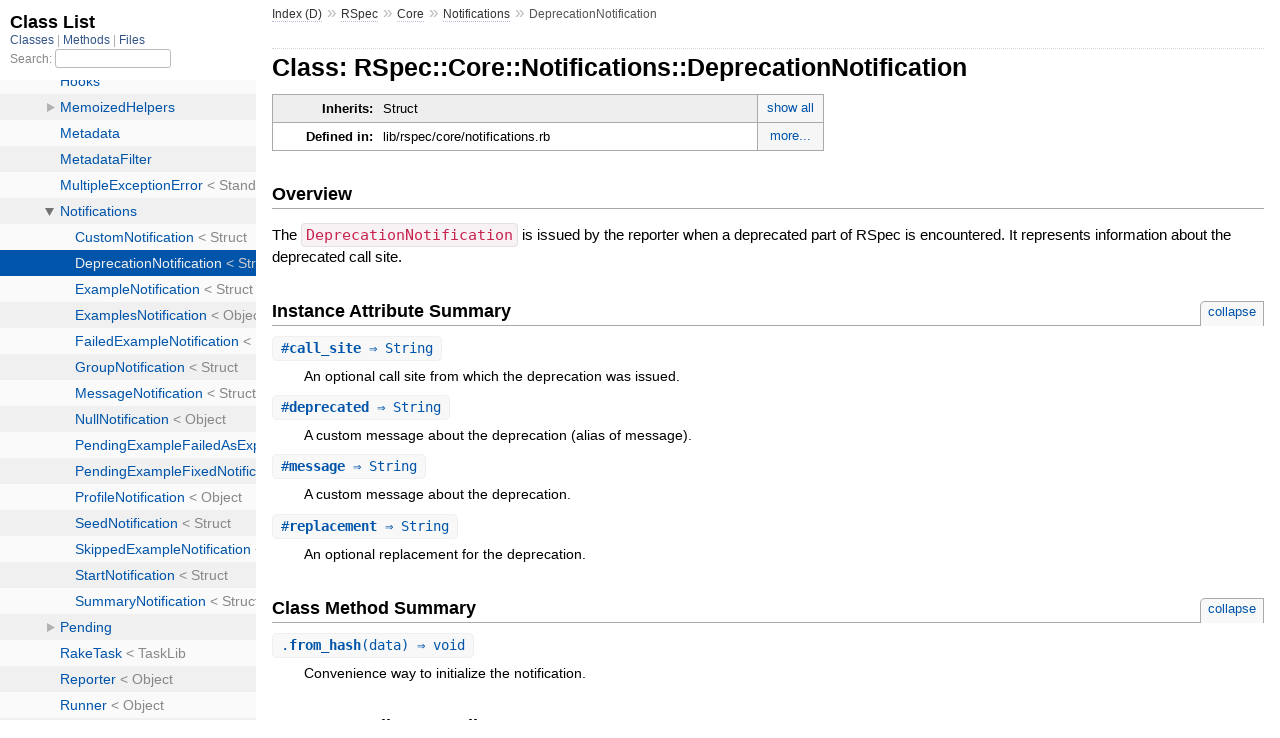

--- FILE ---
content_type: text/html; charset=utf-8
request_url: https://rspec.info/documentation/3.9/rspec-core/RSpec/Core/Notifications/DeprecationNotification.html
body_size: 1859
content:
<!DOCTYPE html>
<html>
  <head>
    <meta charset="utf-8">
<meta name="viewport" content="width=device-width, initial-scale=1.0">
<title>
  Class: RSpec::Core::Notifications::DeprecationNotification
    &mdash; Documentation by YARD 0.9.24
</title>
  <link rel="stylesheet" href="/documentation/3.9/rspec-core/css/style.css" type="text/css" />
  <link rel="stylesheet" href="/documentation/3.9/rspec-core/css/common.css" type="text/css" />
<script type="text/javascript">
  pathId = "RSpec::Core::Notifications::DeprecationNotification";
  relpath = '../../../';
</script>
  <script type="text/javascript" charset="utf-8" src="/documentation/3.9/rspec-core/js/jquery.js"></script>
  <script type="text/javascript" charset="utf-8" src="/documentation/3.9/rspec-core/js/app.js"></script>
  </head>
  <body>
    <div class="nav_wrap">
      <iframe id="nav" src="../../../class_list.html?1"></iframe>
      <div id="resizer"></div>
    </div>
    <div id="main" tabindex="-1">
      <div id="header">
        <div id="menu">
    <a href="../../../_index.html">Index (D)</a> &raquo;
    <span class='title'><span class='object_link'><a href="../../../RSpec.html" title="RSpec (module)">RSpec</a></span></span> &raquo; <span class='title'><span class='object_link'><a href="../../Core.html" title="RSpec::Core (module)">Core</a></span></span> &raquo; <span class='title'><span class='object_link'><a href="../Notifications.html" title="RSpec::Core::Notifications (module)">Notifications</a></span></span>
     &raquo; 
    <span class="title">DeprecationNotification</span>
</div>
        <div id="search">
    <a class="full_list_link" id="class_list_link"
        href="../../../class_list.html">
        <svg width="24" height="24">
          <rect x="0" y="4" width="24" height="4" rx="1" ry="1"></rect>
          <rect x="0" y="12" width="24" height="4" rx="1" ry="1"></rect>
          <rect x="0" y="20" width="24" height="4" rx="1" ry="1"></rect>
        </svg>
    </a>
</div>
        <div class="clear"></div>
      </div>
      <div id="content"><h1>Class: RSpec::Core::Notifications::DeprecationNotification
</h1>
<div class="box_info">
  <dl>
    <dt>Inherits:</dt>
    <dd>
      <span class="inheritName">Struct</span>
        <ul class="fullTree">
          <li>Object</li>
            <li class="next">Struct</li>
            <li class="next">RSpec::Core::Notifications::DeprecationNotification</li>
        </ul>
        <a href="#" class="inheritanceTree">show all</a>
    </dd>
  </dl>
  <dl>
    <dt>Defined in:</dt>
    <dd>lib/rspec/core/notifications.rb<span class="defines">,<br />
  lib/rspec/core/notifications.rb</span>
</dd>
  </dl>
</div>
<h2>Overview</h2><div class="docstring">
  <div class="discussion">
    <p>The <code>DeprecationNotification</code> is issued by the reporter when a deprecated
part of RSpec is encountered. It represents information about the
deprecated call site.</p>
  </div>
</div>
<div class="tags">
</div>
  <h2>Instance Attribute Summary <small><a href="#" class="summary_toggle">collapse</a></small></h2>
  <ul class="summary">
      <li class="public ">
  <span class="summary_signature">
      <a href="#call_site-instance_method" title="#call_site (instance method)">#<strong>call_site</strong>  &#x21d2; String </a>
  </span>
    <span class="summary_desc"><div class='inline'><p>An optional call site from which the deprecation was issued.</p>
</div></span>
</li>
      <li class="public ">
  <span class="summary_signature">
      <a href="#deprecated-instance_method" title="#deprecated (instance method)">#<strong>deprecated</strong>  &#x21d2; String </a>
  </span>
    <span class="summary_desc"><div class='inline'><p>A custom message about the deprecation (alias of message).</p>
</div></span>
</li>
      <li class="public ">
  <span class="summary_signature">
      <a href="#message-instance_method" title="#message (instance method)">#<strong>message</strong>  &#x21d2; String </a>
  </span>
    <span class="summary_desc"><div class='inline'><p>A custom message about the deprecation.</p>
</div></span>
</li>
      <li class="public ">
  <span class="summary_signature">
      <a href="#replacement-instance_method" title="#replacement (instance method)">#<strong>replacement</strong>  &#x21d2; String </a>
  </span>
    <span class="summary_desc"><div class='inline'><p>An optional replacement for the deprecation.</p>
</div></span>
</li>
  </ul>
    <h2>
      Class Method Summary
      <small><a href="#" class="summary_toggle">collapse</a></small>
    </h2>
    <ul class="summary">
        <li class="public ">
  <span class="summary_signature">
      <a href="#from_hash-class_method" title="from_hash (class method)">.<strong>from_hash</strong>(data)  &#x21d2; void </a>
  </span>
    <span class="summary_desc"><div class='inline'><p>Convenience way to initialize the notification.</p>
</div></span>
</li>
    </ul>
  <div id="instance_attr_details" class="attr_details">
    <h2>Instance Attribute Details</h2>
      <span id="call_site=-instance_method"></span>
      <div class="method_details first">
  <h3 class="signature first" id="call_site-instance_method">
    #<strong>call_site</strong>  &#x21d2; <tt>String</tt> 
</h3><div class="docstring">
  <div class="discussion">
    <p>An optional call site from which the deprecation
was issued</p>
  </div>
</div>
<div class="tags">
<p class="tag_title">Returns:</p>
<ul class="return">
    <li>
        <span class='type'>(<tt>String</tt>)</span>
        &mdash;
        <div class='inline'><p>the current value of call_site</p>
</div>
    </li>
</ul>
</div><table class="source_code">
  <tr>
    <td>
      <pre class="lines">
491
492
493</pre>
    </td>
    <td>
      <pre class="code"><span class="info file"># File 'lib/rspec/core/notifications.rb', line 491</span>
<span class='kw'>def</span> <span class='id identifier rubyid_call_site'>call_site</span>
  <span class='ivar'>@call_site</span>
<span class='kw'>end</span></pre>
    </td>
  </tr>
</table>
</div>
      <span id="deprecated=-instance_method"></span>
      <div class="method_details ">
  <h3 class="signature " id="deprecated-instance_method">
    #<strong>deprecated</strong>  &#x21d2; <tt>String</tt> 
</h3><div class="docstring">
  <div class="discussion">
    <p>A custom message about the deprecation (alias of
message)</p>
  </div>
</div>
<div class="tags">
<p class="tag_title">Returns:</p>
<ul class="return">
    <li>
        <span class='type'>(<tt>String</tt>)</span>
        &mdash;
        <div class='inline'><p>the current value of deprecated</p>
</div>
    </li>
</ul>
</div><table class="source_code">
  <tr>
    <td>
      <pre class="lines">
491
492
493</pre>
    </td>
    <td>
      <pre class="code"><span class="info file"># File 'lib/rspec/core/notifications.rb', line 491</span>
<span class='kw'>def</span> <span class='id identifier rubyid_deprecated'>deprecated</span>
  <span class='ivar'>@deprecated</span>
<span class='kw'>end</span></pre>
    </td>
  </tr>
</table>
</div>
      <span id="message=-instance_method"></span>
      <div class="method_details ">
  <h3 class="signature " id="message-instance_method">
    #<strong>message</strong>  &#x21d2; <tt>String</tt> 
</h3><div class="docstring">
  <div class="discussion">
    <p>A custom message about the deprecation</p>
  </div>
</div>
<div class="tags">
<p class="tag_title">Returns:</p>
<ul class="return">
    <li>
        <span class='type'>(<tt>String</tt>)</span>
        &mdash;
        <div class='inline'><p>the current value of message</p>
</div>
    </li>
</ul>
</div><table class="source_code">
  <tr>
    <td>
      <pre class="lines">
491
492
493</pre>
    </td>
    <td>
      <pre class="code"><span class="info file"># File 'lib/rspec/core/notifications.rb', line 491</span>
<span class='kw'>def</span> <span class='id identifier rubyid_message'>message</span>
  <span class='ivar'>@message</span>
<span class='kw'>end</span></pre>
    </td>
  </tr>
</table>
</div>
      <span id="replacement=-instance_method"></span>
      <div class="method_details ">
  <h3 class="signature " id="replacement-instance_method">
    #<strong>replacement</strong>  &#x21d2; <tt>String</tt> 
</h3><div class="docstring">
  <div class="discussion">
    <p>An optional replacement for the deprecation</p>
  </div>
</div>
<div class="tags">
<p class="tag_title">Returns:</p>
<ul class="return">
    <li>
        <span class='type'>(<tt>String</tt>)</span>
        &mdash;
        <div class='inline'><p>the current value of replacement</p>
</div>
    </li>
</ul>
</div><table class="source_code">
  <tr>
    <td>
      <pre class="lines">
491
492
493</pre>
    </td>
    <td>
      <pre class="code"><span class="info file"># File 'lib/rspec/core/notifications.rb', line 491</span>
<span class='kw'>def</span> <span class='id identifier rubyid_replacement'>replacement</span>
  <span class='ivar'>@replacement</span>
<span class='kw'>end</span></pre>
    </td>
  </tr>
</table>
</div>
  </div>
  <div id="class_method_details" class="method_details_list">
    <h2>Class Method Details</h2>
      <div class="method_details first">
  <h3 class="signature first" id="from_hash-class_method">
    .<strong>from_hash</strong>(data)  &#x21d2; <tt>void</tt> 
</h3><div class="docstring">
  <div class="discussion">
    <p>Convenience way to initialize the notification</p>
  </div>
</div>
<div class="tags">
</div><table class="source_code">
  <tr>
    <td>
      <pre class="lines">
497
498
499</pre>
    </td>
    <td>
      <pre class="code"><span class="info file"># File 'lib/rspec/core/notifications.rb', line 497</span>
<span class='kw'>def</span> <span class='kw'>self</span><span class='period'>.</span><span class='id identifier rubyid_from_hash'>from_hash</span><span class='lparen'>(</span><span class='id identifier rubyid_data'>data</span><span class='rparen'>)</span>
  <span class='id identifier rubyid_new'>new</span> <span class='id identifier rubyid_data'>data</span><span class='lbracket'>[</span><span class='symbol'>:deprecated</span><span class='rbracket'>]</span><span class='comma'>,</span> <span class='id identifier rubyid_data'>data</span><span class='lbracket'>[</span><span class='symbol'>:message</span><span class='rbracket'>]</span><span class='comma'>,</span> <span class='id identifier rubyid_data'>data</span><span class='lbracket'>[</span><span class='symbol'>:replacement</span><span class='rbracket'>]</span><span class='comma'>,</span> <span class='id identifier rubyid_data'>data</span><span class='lbracket'>[</span><span class='symbol'>:call_site</span><span class='rbracket'>]</span>
<span class='kw'>end</span></pre>
    </td>
  </tr>
</table>
</div>
  </div>
</div>
      <div id="footer">
  Generated on Wed Apr  8 18:11:38 2020 by
  <a href="http://yardoc.org" title="Yay! A Ruby Documentation Tool" target="_parent">yard</a>
  0.9.24 (ruby-2.6.3).
</div>
    </div>
  </body>
</html>


--- FILE ---
content_type: text/html; charset=utf-8
request_url: https://rspec.info/documentation/3.9/rspec-core/class_list.html?1
body_size: 1635
content:
<!DOCTYPE html>
<html>
  <head>
    <meta name="viewport" content="width=device-width, initial-scale=1.0">
    <meta charset="utf-8" />
      <link rel="stylesheet" href="/documentation/3.9/rspec-core/css/full_list.css" type="text/css" media="screen" />
      <link rel="stylesheet" href="/documentation/3.9/rspec-core/css/common.css" type="text/css" media="screen" />
      <script type="text/javascript" charset="utf-8" src="/documentation/3.9/rspec-core/js/jquery.js"></script>
      <script type="text/javascript" charset="utf-8" src="/documentation/3.9/rspec-core/js/full_list.js"></script>
    <title>Class List</title>
    <base id="base_target" target="_parent" />
  </head>
  <body>
    <div id="content">
      <div class="fixed_header">
        <h1 id="full_list_header">Class List</h1>
        <div id="full_list_nav">
            <span><a target="_self" href="class_list.html">
              Classes
            </a></span>
            <span><a target="_self" href="method_list.html">
              Methods
            </a></span>
            <span><a target="_self" href="file_list.html">
              Files
            </a></span>
        </div>
        <div id="search">Search: <input type="text" /></div>
      </div>
      <ul id="full_list" class="class">
        <li id="object_" class="odd"><div class="item" style="padding-left:30px"><span class='object_link'><a href="top-level-namespace.html" title="Top Level Namespace (root)">Top Level Namespace</a></span></div></li>
<li id='object_RSpec' class='even'><div class='item' style='padding-left:30px'><a class='toggle'></a> <span class='object_link'><a href="RSpec.html" title="RSpec (module)">RSpec</a></span><small class='search_info'>Top Level Namespace</small></div><ul><li id='object_RSpec::Core' class='collapsed odd'><div class='item' style='padding-left:45px'><a class='toggle'></a> <span class='object_link'><a href="RSpec/Core.html" title="RSpec::Core (module)">Core</a></span><small class='search_info'>RSpec</small></div><ul><li id='object_RSpec::Core::Configuration' class='collapsed'><div class='item' style='padding-left:60px'><span class='object_link'><a href="RSpec/Core/Configuration.html" title="RSpec::Core::Configuration (class)">Configuration</a></span> &lt; Object<small class='search_info'>RSpec::Core</small></div></li><li id='object_RSpec::Core::ConfigurationOptions' class='collapsed'><div class='item' style='padding-left:60px'><span class='object_link'><a href="RSpec/Core/ConfigurationOptions.html" title="RSpec::Core::ConfigurationOptions (class)">ConfigurationOptions</a></span> &lt; Object<small class='search_info'>RSpec::Core</small></div></li><li id='object_RSpec::Core::DSL' class='collapsed'><div class='item' style='padding-left:60px'><span class='object_link'><a href="RSpec/Core/DSL.html" title="RSpec::Core::DSL (module)">DSL</a></span><small class='search_info'>RSpec::Core</small></div></li><li id='object_RSpec::Core::Example' class='collapsed'><div class='item' style='padding-left:60px'><a class='toggle'></a> <span class='object_link'><a href="RSpec/Core/Example.html" title="RSpec::Core::Example (class)">Example</a></span> &lt; Object<small class='search_info'>RSpec::Core</small></div><ul><li id='object_RSpec::Core::Example::ExecutionResult' class='collapsed'><div class='item' style='padding-left:75px'><span class='object_link'><a href="RSpec/Core/Example/ExecutionResult.html" title="RSpec::Core::Example::ExecutionResult (class)">ExecutionResult</a></span> &lt; Object<small class='search_info'>RSpec::Core::Example</small></div></li><li id='object_RSpec::Core::Example::Procsy' class='collapsed'><div class='item' style='padding-left:75px'><span class='object_link'><a href="RSpec/Core/Example/Procsy.html" title="RSpec::Core::Example::Procsy (class)">Procsy</a></span> &lt; Object<small class='search_info'>RSpec::Core::Example</small></div></li></ul></li><li id='object_RSpec::Core::ExampleGroup' class='collapsed'><div class='item' style='padding-left:60px'><span class='object_link'><a href="RSpec/Core/ExampleGroup.html" title="RSpec::Core::ExampleGroup (class)">ExampleGroup</a></span> &lt; Object<small class='search_info'>RSpec::Core</small></div></li><li id='object_RSpec::Core::Formatters' class='collapsed'><div class='item' style='padding-left:60px'><a class='toggle'></a> <span class='object_link'><a href="RSpec/Core/Formatters.html" title="RSpec::Core::Formatters (module)">Formatters</a></span><small class='search_info'>RSpec::Core</small></div><ul><li id='object_RSpec::Core::Formatters::BaseFormatter' class='collapsed'><div class='item' style='padding-left:75px'><span class='object_link'><a href="RSpec/Core/Formatters/BaseFormatter.html" title="RSpec::Core::Formatters::BaseFormatter (class)">BaseFormatter</a></span> &lt; Object<small class='search_info'>RSpec::Core::Formatters</small></div></li><li id='object_RSpec::Core::Formatters::BaseTextFormatter' class='collapsed'><div class='item' style='padding-left:75px'><span class='object_link'><a href="RSpec/Core/Formatters/BaseTextFormatter.html" title="RSpec::Core::Formatters::BaseTextFormatter (class)">BaseTextFormatter</a></span> &lt; BaseFormatter<small class='search_info'>RSpec::Core::Formatters</small></div></li><li id='object_RSpec::Core::Formatters::ConsoleCodes' class='collapsed'><div class='item' style='padding-left:75px'><span class='object_link'><a href="RSpec/Core/Formatters/ConsoleCodes.html" title="RSpec::Core::Formatters::ConsoleCodes (module)">ConsoleCodes</a></span><small class='search_info'>RSpec::Core::Formatters</small></div></li><li id='object_RSpec::Core::Formatters::FallbackMessageFormatter' class='collapsed'><div class='item' style='padding-left:75px'><span class='object_link'><a href="RSpec/Core/Formatters/FallbackMessageFormatter.html" title="RSpec::Core::Formatters::FallbackMessageFormatter (class)">FallbackMessageFormatter</a></span> &lt; Object<small class='search_info'>RSpec::Core::Formatters</small></div></li><li id='object_RSpec::Core::Formatters::Helpers' class='collapsed'><div class='item' style='padding-left:75px'><span class='object_link'><a href="RSpec/Core/Formatters/Helpers.html" title="RSpec::Core::Formatters::Helpers (module)">Helpers</a></span><small class='search_info'>RSpec::Core::Formatters</small></div></li><li id='object_RSpec::Core::Formatters::HtmlSnippetExtractor' class='collapsed'><div class='item' style='padding-left:75px'><span class='object_link'><a href="RSpec/Core/Formatters/HtmlSnippetExtractor.html" title="RSpec::Core::Formatters::HtmlSnippetExtractor (class)">HtmlSnippetExtractor</a></span> &lt; Object<small class='search_info'>RSpec::Core::Formatters</small></div></li><li id='object_RSpec::Core::Formatters::Loader' class='collapsed'><div class='item' style='padding-left:75px'><span class='object_link'><a href="RSpec/Core/Formatters/Loader.html" title="RSpec::Core::Formatters::Loader (class)">Loader</a></span> &lt; Object<small class='search_info'>RSpec::Core::Formatters</small></div></li><li id='object_RSpec::Core::Formatters::ProfileFormatter' class='collapsed'><div class='item' style='padding-left:75px'><span class='object_link'><a href="RSpec/Core/Formatters/ProfileFormatter.html" title="RSpec::Core::Formatters::ProfileFormatter (class)">ProfileFormatter</a></span> &lt; Object<small class='search_info'>RSpec::Core::Formatters</small></div></li><li id='object_RSpec::Core::Formatters::Protocol' class='collapsed'><div class='item' style='padding-left:75px'><span class='object_link'><a href="RSpec/Core/Formatters/Protocol.html" title="RSpec::Core::Formatters::Protocol (class)">Protocol</a></span> &lt; Object<small class='search_info'>RSpec::Core::Formatters</small></div></li></ul></li><li id='object_RSpec::Core::Hooks' class='collapsed'><div class='item' style='padding-left:60px'><span class='object_link'><a href="RSpec/Core/Hooks.html" title="RSpec::Core::Hooks (module)">Hooks</a></span><small class='search_info'>RSpec::Core</small></div></li><li id='object_RSpec::Core::MemoizedHelpers' class='collapsed'><div class='item' style='padding-left:60px'><a class='toggle'></a> <span class='object_link'><a href="RSpec/Core/MemoizedHelpers.html" title="RSpec::Core::MemoizedHelpers (module)">MemoizedHelpers</a></span><small class='search_info'>RSpec::Core</small></div><ul><li id='object_RSpec::Core::MemoizedHelpers::ClassMethods' class='collapsed'><div class='item' style='padding-left:75px'><span class='object_link'><a href="RSpec/Core/MemoizedHelpers/ClassMethods.html" title="RSpec::Core::MemoizedHelpers::ClassMethods (module)">ClassMethods</a></span><small class='search_info'>RSpec::Core::MemoizedHelpers</small></div></li></ul></li><li id='object_RSpec::Core::Metadata' class='collapsed'><div class='item' style='padding-left:60px'><span class='object_link'><a href="RSpec/Core/Metadata.html" title="RSpec::Core::Metadata (module)">Metadata</a></span><small class='search_info'>RSpec::Core</small></div></li><li id='object_RSpec::Core::MetadataFilter' class='collapsed'><div class='item' style='padding-left:60px'><span class='object_link'><a href="RSpec/Core/MetadataFilter.html" title="RSpec::Core::MetadataFilter (module)">MetadataFilter</a></span><small class='search_info'>RSpec::Core</small></div></li><li id='object_RSpec::Core::MultipleExceptionError' class='collapsed'><div class='item' style='padding-left:60px'><span class='object_link'><a href="RSpec/Core/MultipleExceptionError.html" title="RSpec::Core::MultipleExceptionError (class)">MultipleExceptionError</a></span> &lt; StandardError<small class='search_info'>RSpec::Core</small></div></li><li id='object_RSpec::Core::Notifications' class='collapsed'><div class='item' style='padding-left:60px'><a class='toggle'></a> <span class='object_link'><a href="RSpec/Core/Notifications.html" title="RSpec::Core::Notifications (module)">Notifications</a></span><small class='search_info'>RSpec::Core</small></div><ul><li id='object_RSpec::Core::Notifications::CustomNotification' class='collapsed'><div class='item' style='padding-left:75px'><span class='object_link'><a href="RSpec/Core/Notifications/CustomNotification.html" title="RSpec::Core::Notifications::CustomNotification (class)">CustomNotification</a></span> &lt; Struct<small class='search_info'>RSpec::Core::Notifications</small></div></li><li id='object_RSpec::Core::Notifications::DeprecationNotification' class='collapsed'><div class='item' style='padding-left:75px'><span class='object_link'><a href="RSpec/Core/Notifications/DeprecationNotification.html" title="RSpec::Core::Notifications::DeprecationNotification (class)">DeprecationNotification</a></span> &lt; Struct<small class='search_info'>RSpec::Core::Notifications</small></div></li><li id='object_RSpec::Core::Notifications::ExampleNotification' class='collapsed'><div class='item' style='padding-left:75px'><span class='object_link'><a href="RSpec/Core/Notifications/ExampleNotification.html" title="RSpec::Core::Notifications::ExampleNotification (class)">ExampleNotification</a></span> &lt; Struct<small class='search_info'>RSpec::Core::Notifications</small></div></li><li id='object_RSpec::Core::Notifications::ExamplesNotification' class='collapsed'><div class='item' style='padding-left:75px'><span class='object_link'><a href="RSpec/Core/Notifications/ExamplesNotification.html" title="RSpec::Core::Notifications::ExamplesNotification (class)">ExamplesNotification</a></span> &lt; Object<small class='search_info'>RSpec::Core::Notifications</small></div></li><li id='object_RSpec::Core::Notifications::FailedExampleNotification' class='collapsed'><div class='item' style='padding-left:75px'><span class='object_link'><a href="RSpec/Core/Notifications/FailedExampleNotification.html" title="RSpec::Core::Notifications::FailedExampleNotification (class)">FailedExampleNotification</a></span> &lt; ExampleNotification<small class='search_info'>RSpec::Core::Notifications</small></div></li><li id='object_RSpec::Core::Notifications::GroupNotification' class='collapsed'><div class='item' style='padding-left:75px'><span class='object_link'><a href="RSpec/Core/Notifications/GroupNotification.html" title="RSpec::Core::Notifications::GroupNotification (class)">GroupNotification</a></span> &lt; Struct<small class='search_info'>RSpec::Core::Notifications</small></div></li><li id='object_RSpec::Core::Notifications::MessageNotification' class='collapsed'><div class='item' style='padding-left:75px'><span class='object_link'><a href="RSpec/Core/Notifications/MessageNotification.html" title="RSpec::Core::Notifications::MessageNotification (class)">MessageNotification</a></span> &lt; Struct<small class='search_info'>RSpec::Core::Notifications</small></div></li><li id='object_RSpec::Core::Notifications::NullNotification' class='collapsed'><div class='item' style='padding-left:75px'><span class='object_link'><a href="RSpec/Core/Notifications/NullNotification.html" title="RSpec::Core::Notifications::NullNotification (class)">NullNotification</a></span> &lt; Object<small class='search_info'>RSpec::Core::Notifications</small></div></li><li id='object_RSpec::Core::Notifications::PendingExampleFailedAsExpectedNotification' class='collapsed'><div class='item' style='padding-left:75px'><span class='object_link'><a href="RSpec/Core/Notifications/PendingExampleFailedAsExpectedNotification.html" title="RSpec::Core::Notifications::PendingExampleFailedAsExpectedNotification (class)">PendingExampleFailedAsExpectedNotification</a></span> &lt; FailedExampleNotification<small class='search_info'>RSpec::Core::Notifications</small></div></li><li id='object_RSpec::Core::Notifications::PendingExampleFixedNotification' class='collapsed'><div class='item' style='padding-left:75px'><span class='object_link'><a href="RSpec/Core/Notifications/PendingExampleFixedNotification.html" title="RSpec::Core::Notifications::PendingExampleFixedNotification (class)">PendingExampleFixedNotification</a></span> &lt; FailedExampleNotification<small class='search_info'>RSpec::Core::Notifications</small></div></li><li id='object_RSpec::Core::Notifications::ProfileNotification' class='collapsed'><div class='item' style='padding-left:75px'><span class='object_link'><a href="RSpec/Core/Notifications/ProfileNotification.html" title="RSpec::Core::Notifications::ProfileNotification (class)">ProfileNotification</a></span> &lt; Object<small class='search_info'>RSpec::Core::Notifications</small></div></li><li id='object_RSpec::Core::Notifications::SeedNotification' class='collapsed'><div class='item' style='padding-left:75px'><span class='object_link'><a href="RSpec/Core/Notifications/SeedNotification.html" title="RSpec::Core::Notifications::SeedNotification (class)">SeedNotification</a></span> &lt; Struct<small class='search_info'>RSpec::Core::Notifications</small></div></li><li id='object_RSpec::Core::Notifications::SkippedExampleNotification' class='collapsed'><div class='item' style='padding-left:75px'><span class='object_link'><a href="RSpec/Core/Notifications/SkippedExampleNotification.html" title="RSpec::Core::Notifications::SkippedExampleNotification (class)">SkippedExampleNotification</a></span> &lt; ExampleNotification<small class='search_info'>RSpec::Core::Notifications</small></div></li><li id='object_RSpec::Core::Notifications::StartNotification' class='collapsed'><div class='item' style='padding-left:75px'><span class='object_link'><a href="RSpec/Core/Notifications/StartNotification.html" title="RSpec::Core::Notifications::StartNotification (class)">StartNotification</a></span> &lt; Struct<small class='search_info'>RSpec::Core::Notifications</small></div></li><li id='object_RSpec::Core::Notifications::SummaryNotification' class='collapsed'><div class='item' style='padding-left:75px'><span class='object_link'><a href="RSpec/Core/Notifications/SummaryNotification.html" title="RSpec::Core::Notifications::SummaryNotification (class)">SummaryNotification</a></span> &lt; Struct<small class='search_info'>RSpec::Core::Notifications</small></div></li></ul></li><li id='object_RSpec::Core::Pending' class='collapsed'><div class='item' style='padding-left:60px'><a class='toggle'></a> <span class='object_link'><a href="RSpec/Core/Pending.html" title="RSpec::Core::Pending (module)">Pending</a></span><small class='search_info'>RSpec::Core</small></div><ul><li id='object_RSpec::Core::Pending::SkipDeclaredInExample' class='collapsed'><div class='item' style='padding-left:75px'><span class='object_link'><a href="RSpec/Core/Pending/SkipDeclaredInExample.html" title="RSpec::Core::Pending::SkipDeclaredInExample (class)">SkipDeclaredInExample</a></span> &lt; StandardError<small class='search_info'>RSpec::Core::Pending</small></div></li></ul></li><li id='object_RSpec::Core::RakeTask' class='collapsed'><div class='item' style='padding-left:60px'><span class='object_link'><a href="RSpec/Core/RakeTask.html" title="RSpec::Core::RakeTask (class)">RakeTask</a></span> &lt; TaskLib<small class='search_info'>RSpec::Core</small></div></li><li id='object_RSpec::Core::Reporter' class='collapsed'><div class='item' style='padding-left:60px'><span class='object_link'><a href="RSpec/Core/Reporter.html" title="RSpec::Core::Reporter (class)">Reporter</a></span> &lt; Object<small class='search_info'>RSpec::Core</small></div></li><li id='object_RSpec::Core::Runner' class='collapsed'><div class='item' style='padding-left:60px'><span class='object_link'><a href="RSpec/Core/Runner.html" title="RSpec::Core::Runner (class)">Runner</a></span> &lt; Object<small class='search_info'>RSpec::Core</small></div></li><li id='object_RSpec::Core::Sandbox' class='collapsed'><div class='item' style='padding-left:60px'><span class='object_link'><a href="RSpec/Core/Sandbox.html" title="RSpec::Core::Sandbox (module)">Sandbox</a></span><small class='search_info'>RSpec::Core</small></div></li><li id='object_RSpec::Core::SharedContext' class='collapsed'><div class='item' style='padding-left:60px'><span class='object_link'><a href="RSpec/Core/SharedContext.html" title="RSpec::Core::SharedContext (module)">SharedContext</a></span><small class='search_info'>RSpec::Core</small></div></li><li id='object_RSpec::Core::SharedExampleGroup' class='collapsed'><div class='item' style='padding-left:60px'><a class='toggle'></a> <span class='object_link'><a href="RSpec/Core/SharedExampleGroup.html" title="RSpec::Core::SharedExampleGroup (module)">SharedExampleGroup</a></span><small class='search_info'>RSpec::Core</small></div><ul><li id='object_RSpec::Core::SharedExampleGroup::TopLevelDSL' class='collapsed'><div class='item' style='padding-left:75px'><span class='object_link'><a href="RSpec/Core/SharedExampleGroup/TopLevelDSL.html" title="RSpec::Core::SharedExampleGroup::TopLevelDSL (module)">TopLevelDSL</a></span><small class='search_info'>RSpec::Core::SharedExampleGroup</small></div></li></ul></li><li id='object_RSpec::Core::SharedExampleGroupInclusionStackFrame' class='collapsed'><div class='item' style='padding-left:60px'><span class='object_link'><a href="RSpec/Core/SharedExampleGroupInclusionStackFrame.html" title="RSpec::Core::SharedExampleGroupInclusionStackFrame (class)">SharedExampleGroupInclusionStackFrame</a></span> &lt; Object<small class='search_info'>RSpec::Core</small></div></li><li id='object_RSpec::Core::SharedExampleGroupModule' class='collapsed'><div class='item' style='padding-left:60px'><span class='object_link'><a href="RSpec/Core/SharedExampleGroupModule.html" title="RSpec::Core::SharedExampleGroupModule (class)">SharedExampleGroupModule</a></span> &lt; Module<small class='search_info'>RSpec::Core</small></div></li><li id='object_RSpec::Core::Version' class='collapsed'><div class='item' style='padding-left:60px'><span class='object_link'><a href="RSpec/Core/Version.html" title="RSpec::Core::Version (module)">Version</a></span><small class='search_info'>RSpec::Core</small></div></li><li id='object_RSpec::Core::World' class='collapsed'><div class='item' style='padding-left:60px'><span class='object_link'><a href="RSpec/Core/World.html" title="RSpec::Core::World (class)">World</a></span> &lt; Object<small class='search_info'>RSpec::Core</small></div></li></ul></li></ul></li>
      </ul>
    </div>
  </body>
</html>


--- FILE ---
content_type: text/css; charset=utf-8
request_url: https://rspec.info/documentation/3.9/rspec-core/css/style.css
body_size: 6596
content:
html{width:100%;height:100%}body{font-family:"Lucida Sans", "Lucida Grande", Verdana, Arial, sans-serif;font-size:13px;width:100%;margin:0;padding:0;display:flex;display:-webkit-flex;display:-ms-flexbox}#nav{position:relative;width:100%;height:100%;border:0;border-right:1px dotted #eee;overflow:auto}.nav_wrap{margin:0;padding:0;width:20%;height:100%;position:relative;display:flex;display:-webkit-flex;display:-ms-flexbox;flex-shrink:0;-webkit-flex-shrink:0;-ms-flex:1 0}#resizer{position:absolute;right:-5px;top:0;width:10px;height:100%;cursor:col-resize;z-index:9999}#main{flex:5 1;-webkit-flex:5 1;-ms-flex:5 1;outline:none;position:relative;background:#fff;padding:1.2em;padding-top:0.2em}@media (max-width: 920px){.nav_wrap{width:100%;top:0;right:0;overflow:visible;position:absolute}#resizer{display:none}#nav{z-index:9999;background:#fff;display:none;position:absolute;top:40px;right:12px;width:500px;max-width:80%;height:80%;overflow-y:scroll;border:1px solid #999;border-collapse:collapse;box-shadow:-7px 5px 25px #aaa;border-radius:2px}}@media (min-width: 920px){body{height:100%;overflow:hidden}#main{height:100%;overflow:auto}#search{display:none}}#main img{max-width:100%}h1{font-size:25px;margin:1em 0 0.5em;padding-top:4px;border-top:1px dotted #d5d5d5}h1.noborder{border-top:0px;margin-top:0;padding-top:4px}h1.title{margin-bottom:10px}h1.alphaindex{margin-top:0;font-size:22px}h2{padding:0;padding-bottom:3px;border-bottom:1px #aaa solid;font-size:1.4em;margin:1.8em 0 0.5em;position:relative}h2 small{font-weight:normal;font-size:0.7em;display:inline;position:absolute;right:0}h2 small a{display:block;height:20px;border:1px solid #aaa;border-bottom:0;border-top-left-radius:5px;background:#f8f8f8;position:relative;padding:2px 7px}.clear{clear:both}.inline{display:inline}.inline p:first-child{display:inline}.docstring,.tags,#filecontents{font-size:15px;line-height:1.5145em}.docstring p>code,.docstring p>tt,.tags p>code,.tags p>tt{color:#c7254e;background:#f9f2f4;padding:2px 4px;font-size:1em;border-radius:4px}.docstring h1,.docstring h2,.docstring h3,.docstring h4{padding:0;border:0;border-bottom:1px dotted #bbb}.docstring h1{font-size:1.2em}.docstring h2{font-size:1.1em}.docstring h3,.docstring h4{font-size:1em;border-bottom:0;padding-top:10px}.summary_desc .object_link a,.docstring .object_link a{font-family:monospace;font-size:1.05em;color:#05a;background:#EDF4FA;padding:2px 4px;font-size:1em;border-radius:4px}.rdoc-term{padding-right:25px;font-weight:bold}.rdoc-list p{margin:0;padding:0;margin-bottom:4px}.summary_desc pre.code .object_link a,.docstring pre.code .object_link a{padding:0px;background:inherit;color:inherit;border-radius:inherit}#filecontents table,.docstring table{border-collapse:collapse}#filecontents table th,#filecontents table td,.docstring table th,.docstring table td{border:1px solid #ccc;padding:8px;padding-right:17px}#filecontents table tr:nth-child(odd),.docstring table tr:nth-child(odd){background:#eee}#filecontents table tr:nth-child(even),.docstring table tr:nth-child(even){background:#fff}#filecontents table th,.docstring table th{background:#fff}#filecontents li>p,.docstring li>p{margin:0px}#filecontents ul,.docstring ul{padding-left:20px}#filecontents dl,.docstring dl{border:1px solid #ccc}#filecontents dt,.docstring dt{background:#ddd;font-weight:bold;padding:3px 5px}#filecontents dd,.docstring dd{padding:5px 0px;margin-left:18px}#filecontents dd>p,.docstring dd>p{margin:0px}.note{color:#222;margin:20px 0;padding:10px;border:1px solid #eee;border-radius:3px;display:block}.docstring .note{border-left-color:#ccc;border-left-width:5px}.note.todo{background:#ffffc5;border-color:#ececaa}.note.returns_void{background:#efefef}.note.deprecated{background:#ffe5e5;border-color:#e9dada}.note.title.deprecated{background:#ffe5e5;border-color:#e9dada}.note.private{background:#ffffc5;border-color:#ececaa}.note.title{padding:3px 6px;font-size:0.9em;font-family:"Lucida Sans", "Lucida Grande", Verdana, Arial, sans-serif;display:inline}.summary_signature+.note.title{margin-left:7px}h1 .note.title{font-size:0.5em;font-weight:normal;padding:3px 5px;position:relative;top:-3px;text-transform:capitalize}.note.title{background:#efefef}.note.title.constructor{color:#fff;background:#6a98d6;border-color:#6689d6}.note.title.writeonly{color:#fff;background:#45a638;border-color:#2da31d}.note.title.readonly{color:#fff;background:#6a98d6;border-color:#6689d6}.note.title.private{background:#d5d5d5;border-color:#c5c5c5}.note.title.not_defined_here{background:transparent;border:none;font-style:italic}.discussion .note{margin-top:6px}.discussion .note:first-child{margin-top:0}h3.inherited{font-style:italic;font-family:"Lucida Sans", "Lucida Grande", Verdana, Arial, sans-serif;font-weight:normal;padding:0;margin:0;margin-top:12px;margin-bottom:3px;font-size:13px}p.inherited{padding:0;margin:0;margin-left:25px}.box_info dl{margin:0;border:0;width:100%;font-size:1em;display:flex;display:-webkit-flex;display:-ms-flexbox}.box_info dl dt{flex-shrink:0;-webkit-flex-shrink:1;-ms-flex-shrink:1;width:100px;text-align:right;font-weight:bold;border:1px solid #aaa;border-width:1px 0px 0px 1px;padding:6px 0;padding-right:10px}.box_info dl dd{flex-grow:1;-webkit-flex-grow:1;-ms-flex:1;max-width:420px;padding:6px 0;padding-right:20px;border:1px solid #aaa;border-width:1px 1px 0 0;overflow:hidden;position:relative}.box_info dl:last-child>*{border-bottom:1px solid #aaa}.box_info dl:nth-child(odd)>*{background:#eee}.box_info dl:nth-child(even)>*{background:#fff}.box_info dl>*{margin:0}ul.toplevel{list-style:none;padding-left:0;font-size:1.1em}.index_inline_list{padding-left:0;font-size:1.1em}.index_inline_list li{list-style:none;display:inline-block;padding:0 12px;line-height:30px;margin-bottom:5px}dl.constants{margin-left:10px}dl.constants dt{font-weight:bold;font-size:1.1em;margin-bottom:5px}dl.constants.compact dt{display:inline-block;font-weight:normal}dl.constants dd{width:75%;white-space:pre;font-family:monospace;margin-bottom:18px}dl.constants .docstring .note:first-child{margin-top:5px}.summary_desc{margin-left:32px;display:block;font-family:sans-serif;font-size:1.1em;margin-top:8px;line-height:1.5145em;margin-bottom:0.8em}.summary_desc tt{font-size:0.9em}dl.constants .note{padding:2px 6px;padding-right:12px;margin-top:6px}dl.constants .docstring{margin-left:32px;font-size:0.9em;font-weight:normal}dl.constants .tags{padding-left:32px;font-size:0.9em;line-height:0.8em}dl.constants .discussion *:first-child{margin-top:0}dl.constants .discussion *:last-child{margin-bottom:0}.method_details{border-top:1px dotted #ccc;margin-top:25px;padding-top:0}.method_details.first{border:0;margin-top:5px}.method_details.first h3.signature{margin-top:1em}p.signature,h3.signature{font-size:1.1em;font-weight:normal;font-family:Monaco, Consolas, Courier, monospace;padding:6px 10px;margin-top:1em;background:#E8F4FF;border:1px solid #d8d8e5;border-radius:5px}p.signature tt,h3.signature tt{font-family:Monaco, Consolas, Courier, monospace}p.signature .overload,h3.signature .overload{display:block}p.signature .extras,h3.signature .extras{font-weight:normal;font-family:sans-serif;color:#444;font-size:1em}p.signature .not_defined_here,h3.signature .not_defined_here,p.signature .aliases,h3.signature .aliases{display:block;font-weight:normal;font-size:0.9em;font-family:sans-serif;margin-top:0px;color:#555}p.signature .aliases .names,h3.signature .aliases .names{font-family:Monaco, Consolas, Courier, monospace;font-weight:bold;color:#000;font-size:1.2em}.tags .tag_title{font-size:1.05em;margin-bottom:0;font-weight:bold}.tags .tag_title tt{color:initial;padding:initial;background:initial}.tags ul{margin-top:5px;padding-left:30px;list-style:square}.tags ul li{margin-bottom:3px}.tags ul .name{font-family:monospace;font-weight:bold}.tags ul .note{padding:3px 6px}.tags{margin-bottom:12px}.tags .examples .tag_title{margin-bottom:10px;font-weight:bold}.tags .examples .inline p{padding:0;margin:0;font-weight:bold;font-size:1em}.tags .examples .inline p:before{content:"▸";font-size:1em;margin-right:5px}.tags .overload .overload_item{list-style:none;margin-bottom:25px}.tags .overload .overload_item .signature{padding:2px 8px;background:#F1F8FF;border:1px solid #d8d8e5;border-radius:3px}.tags .overload .signature{margin-left:-15px;font-family:monospace;display:block;font-size:1.1em}.tags .overload .docstring{margin-top:15px}.defines{display:none}#method_missing_details .notice.this{position:relative;top:-8px;color:#888;padding:0;margin:0}.showSource{font-size:0.9em}.showSource a,.showSource a:visited{text-decoration:none;color:#666}#content a,#content a:visited{text-decoration:none;color:#05a}#content a:hover{background:#ffffa5}ul.summary{list-style:none;font-family:monospace;font-size:1em;line-height:1.5em;padding-left:0px}ul.summary a,ul.summary a:visited{text-decoration:none;font-size:1.1em}ul.summary li{margin-bottom:5px}.summary_signature{padding:4px 8px;background:#f8f8f8;border:1px solid #f0f0f0;border-radius:5px}.summary_signature:hover{background:#CFEBFF;border-color:#A4CCDA;cursor:pointer}.summary_signature.deprecated{background:#ffe5e5;border-color:#e9dada}ul.summary.compact li{display:inline-block;margin:0px 5px 0px 0px;line-height:2.6em}ul.summary.compact .summary_signature{padding:5px 7px;padding-right:4px}#content .summary_signature:hover a,#content .summary_signature:hover a:visited{background:transparent;color:#049}p.inherited a{font-family:monospace;font-size:0.9em}p.inherited{word-spacing:5px;font-size:1.2em}p.children{font-size:1.2em}p.children a{font-size:0.9em}p.children strong{font-size:0.8em}p.children strong.modules{padding-left:5px}ul.fullTree{display:none;padding-left:0;list-style:none;margin-left:0;margin-bottom:10px}ul.fullTree ul{margin-left:0;padding-left:0;list-style:none}ul.fullTree li{text-align:center;padding-top:18px;padding-bottom:12px;background:url([data-uri]) no-repeat top center}ul.fullTree li:first-child{padding-top:0;background:transparent}ul.fullTree li:last-child{padding-bottom:0}.showAll ul.fullTree{display:block}.showAll .inheritName{display:none}#search{position:absolute;right:12px;top:0px;z-index:9000}#search a{display:block;float:left;padding:4px 8px;text-decoration:none;color:#05a;fill:#05a;border:1px solid #d8d8e5;border-bottom-left-radius:3px;border-bottom-right-radius:3px;background:#F1F8FF;box-shadow:-1px 1px 3px #ddd}#search a:hover{background:#f5faff;color:#06b;fill:#06b}#search a.active{background:#568;padding-bottom:20px;color:#fff;fill:#fff;border:1px solid #457;border-top-left-radius:5px;border-top-right-radius:5px}#search a.inactive{color:#999;fill:#999}.inheritanceTree,.toggleDefines{float:right;border-left:1px solid #aaa;position:absolute;top:0;right:0;height:100%;background:#f6f6f6;padding:5px;min-width:55px;text-align:center}#menu{font-size:1.3em;color:#bbb}#menu .title,#menu a{font-size:0.7em}#menu .title a{font-size:1em}#menu .title{color:#555}#menu a,#menu a:visited{color:#333;text-decoration:none;border-bottom:1px dotted #bbd}#menu a:hover{color:#05a}#footer{margin-top:15px;border-top:1px solid #ccc;text-align:center;padding:7px 0;color:#999}#footer a,#footer a:visited{color:#444;text-decoration:none;border-bottom:1px dotted #bbd}#footer a:hover{color:#05a}#listing ul.alpha{font-size:1.1em}#listing ul.alpha{margin:0;padding:0;padding-bottom:10px;list-style:none}#listing ul.alpha li.letter{font-size:1.4em;padding-bottom:10px}#listing ul.alpha ul{margin:0;padding-left:15px}#listing ul small{color:#666;font-size:0.7em}li.r1{background:#f0f0f0}li.r2{background:#fafafa}#content ul.summary li.deprecated .summary_signature a,#content ul.summary li.deprecated .summary_signature a:visited{text-decoration:line-through;font-style:italic}#toc{position:relative;float:right;overflow-x:auto;right:-3px;margin-left:20px;margin-bottom:20px;padding:20px;padding-right:30px;max-width:300px;z-index:5000;background:#fefefe;border:1px solid #ddd;box-shadow:-2px 2px 6px #bbb}#toc .title{margin:0}#toc ol{padding-left:1.8em}#toc li{font-size:1.1em;line-height:1.7em}#toc>ol>li{font-size:1.1em;font-weight:bold}#toc ol>li>ol{font-size:0.9em}#toc ol ol>li>ol{padding-left:2.3em}#toc ol+li{margin-top:0.3em}#toc.hidden{padding:10px;background:#fefefe;box-shadow:none}#toc.hidden:hover{background:#fafafa}#filecontents h1+#toc.nofloat{margin-top:0}@media (max-width: 560px){#toc{margin-left:0;margin-top:16px;float:none;max-width:none}}.source_code{display:none;padding:3px 8px;border-left:8px solid #ddd;margin-top:5px}#filecontents pre.code,.docstring pre.code,.source_code pre{font-family:monospace}#filecontents pre.code,.docstring pre.code{display:block}.source_code .lines{padding-right:12px;color:#555;text-align:right}#filecontents pre.code,.docstring pre.code,.tags pre.example{padding:9px 14px;margin-top:4px;border:1px solid #e1e1e8;background:#f7f7f9;border-radius:4px;font-size:1em;overflow-x:auto;line-height:1.2em}pre.code{color:#000;tab-size:2}pre.code .info.file{color:#555}pre.code .val{color:#036A07}pre.code .tstring_content,pre.code .heredoc_beg,pre.code .heredoc_end,pre.code .qwords_beg,pre.code .qwords_end,pre.code .qwords_sep,pre.code .words_beg,pre.code .words_end,pre.code .words_sep,pre.code .qsymbols_beg,pre.code .qsymbols_end,pre.code .qsymbols_sep,pre.code .symbols_beg,pre.code .symbols_end,pre.code .symbols_sep,pre.code .tstring,pre.code .dstring{color:#036A07}pre.code .fid,pre.code .rubyid_new,pre.code .rubyid_to_s,pre.code .rubyid_to_sym,pre.code .rubyid_to_f,pre.code .dot+pre.code .id,pre.code .rubyid_to_i pre.code .rubyid_each{color:#0085FF}pre.code .comment{color:#0066FF}pre.code .const,pre.code .constant{color:#585CF6}pre.code .label,pre.code .symbol{color:#C5060B}pre.code .kw,pre.code .rubyid_require,pre.code .rubyid_extend,pre.code .rubyid_include{color:#0000FF}pre.code .ivar{color:#318495}pre.code .gvar,pre.code .rubyid_backref,pre.code .rubyid_nth_ref{color:#6D79DE}pre.code .regexp,.dregexp{color:#036A07}pre.code a{border-bottom:1px dotted #bbf}*:not(pre)>code{padding:1px 3px 1px 3px;border:1px solid #E1E1E8;background:#F7F7F9;border-radius:4px}#content .summary_desc pre.code .id>.object_link a,#content .docstring pre.code .id>.object_link a{color:#0085FF}#content .summary_desc pre.code .const>.object_link a,#content .docstring pre.code .const>.object_link a{color:#585CF6}

--- FILE ---
content_type: text/css; charset=utf-8
request_url: https://rspec.info/documentation/3.9/rspec-core/css/full_list.css
body_size: 2408
content:
body{margin:0;font-family:"Lucida Sans", "Lucida Grande", Verdana, Arial, sans-serif;font-size:13px;height:101%;overflow-x:hidden;background:#fafafa}h1{padding:12px 10px;padding-bottom:0;margin:0;font-size:1.4em}.clear{clear:both}.fixed_header{position:fixed;background:#fff;width:100%;padding-bottom:10px;margin-top:0;top:0;z-index:9999;height:70px}#search{position:absolute;right:5px;top:9px;padding-left:24px}#content.insearch #search,#content.insearch #noresults{background:url([data-uri]) no-repeat center left}#full_list{padding:0;list-style:none;margin-left:0;margin-top:80px;font-size:1.1em}#full_list ul{padding:0}#full_list li{padding:0;margin:0;list-style:none}#full_list li .item{padding:5px 5px 5px 12px}#noresults{padding:7px 12px;background:#fff}#content.insearch #noresults{margin-left:7px}li.collapsed ul{display:none}li a.toggle{cursor:default;position:relative;left:-5px;top:4px;text-indent:-999px;width:10px;height:9px;margin-left:-10px;display:block;float:left;background:url([data-uri]) no-repeat bottom left}li.collapsed a.toggle{opacity:0.5;cursor:default;background-position:top left}li{color:#888;cursor:pointer}li.deprecated{text-decoration:line-through;font-style:italic}li.odd{background:#f0f0f0}li.even{background:#fafafa}.item:hover{background:#ddd}li small:before{content:"("}li small:after{content:")"}li small.search_info{display:none}a,a:visited{text-decoration:none;color:#05a}li.clicked>.item{background:#05a;color:#ccc}li.clicked>.item a,li.clicked>.item a:visited{color:#eee}li.clicked>.item a.toggle{opacity:0.5;background-position:bottom right}li.collapsed.clicked a.toggle{background-position:top right}#search input{border:1px solid #bbb;border-radius:3px}#full_list_nav{margin-left:10px;font-size:0.9em;display:block;color:#aaa}#full_list_nav a,#nav a:visited{color:#358}#full_list_nav a:hover{background:transparent;color:#5af}#full_list_nav span:after{content:' | '}#full_list_nav span:last-child:after{content:''}#content h1{margin-top:0}li{white-space:nowrap;cursor:normal}li small{display:block;font-size:0.8em}li small:before{content:""}li small:after{content:""}li small.search_info{display:none}#search{width:170px;position:static;margin:3px;margin-left:10px;font-size:0.9em;color:#888;padding-left:0;padding-right:24px}#content.insearch #search{background-position:center right}#search input{width:110px}#full_list.insearch ul{display:block}#full_list.insearch .item{display:none}#full_list.insearch .found{display:block;padding-left:11px !important}#full_list.insearch li a.toggle{display:none}#full_list.insearch li small.search_info{display:block}

--- FILE ---
content_type: application/javascript; charset=utf-8
request_url: https://rspec.info/documentation/3.9/rspec-core/js/app.js
body_size: 1493
content:
!function(){function t(){$(".method_details_list .source_code").before("<span class='showSource'>[<a href='#' class='toggleSource'>View source</a>]</span>"),$(".toggleSource").toggle(function(){$(this).parent().nextAll(".source_code").slideDown(100),$(this).text("Hide source")},function(){$(this).parent().nextAll(".source_code").slideUp(100),$(this).text("View source")})}function e(){var t=0;$(".defines").after(" <a href='#' class='toggleDefines'>more...</a>"),$(".toggleDefines").toggle(function(){t=$(this).parent().prev().height(),$(this).prev().css("display","inline"),$(this).parent().prev().height($(this).parent().height()),$(this).text("(less)")},function(){$(this).prev().hide(),$(this).parent().prev().height(t),$(this).text("more...")})}function s(){var t=0;$(".inheritanceTree").toggle(function(){t=$(this).parent().prev().height(),$(this).parent().toggleClass("showAll"),$(this).text("(hide)"),$(this).parent().prev().height($(this).parent().height())},function(){$(this).parent().toggleClass("showAll"),$(this).parent().prev().height(t),$(this).text("show all")})}function n(){$(".full_list_link").click(function(){return i(this,$(this).attr("href")),!1}),window.addEventListener("message",function(t){"navEscape"===t.data&&($("#nav").slideUp(100),$("#search a").removeClass("active inactive"),$(window).focus())}),$(window).resize(function(){0===$("#search:visible").length&&($("#nav").removeAttr("style"),$("#search a").removeClass("active inactive"),$(window).focus())})}function i(t,e){var s=$("#nav");$("#search a").removeClass("active").addClass("inactive"),s.attr("src")===e&&"none"!==s.css("display")?(s.slideUp(100),$("#search a").removeClass("active inactive")):($(t).addClass("active").removeClass("inactive"),s.attr("src")!==e&&s.attr("src",e),s.slideDown(100))}function a(){$(".summary_signature").click(function(){document.location=$(this).find("a").attr("href")})}function o(){$(".summary_toggle").click(function(t){return t.preventDefault(),m.summaryCollapsed=$(this).text(),$(".summary_toggle").each(function(){$(this).text("collapse"==$(this).text()?"expand":"collapse");var t=$(this).parent().parent().nextAll("ul.summary").first();if(t.hasClass("compact"))t.toggle(),t.nextAll("ul.summary").first().toggle();else if(t.hasClass("summary")){var e=$('<ul class="summary compact" />');e.html(t.html()),e.find(".summary_desc, .note").remove(),e.find("a").each(function(){$(this).html($(this).find("strong").html()),$(this).parent().html($(this)[0].outerHTML)}),t.before(e),t.toggle()}}),!1}),"collapse"==m.summaryCollapsed?$(".summary_toggle").first().click():m.summaryCollapsed="expand"}function l(){$(".constants_summary_toggle").click(function(t){return t.preventDefault(),m.summaryCollapsed=$(this).text(),$(".constants_summary_toggle").each(function(){$(this).text("collapse"==$(this).text()?"expand":"collapse");var t=$(this).parent().parent().nextAll("dl.constants").first();if(t.hasClass("compact"))t.toggle(),t.nextAll("dl.constants").first().toggle();else if(t.hasClass("constants")){var e=$('<dl class="constants compact" />');e.html(t.html()),e.find("dt").each(function(){$(this).addClass("summary_signature"),$(this).text($(this).text().split("=")[0]),$(this).has(".deprecated").length&&$(this).addClass("deprecated")}),e.find("pre.code").each(function(){console.log($(this).parent());var t=$(this).parent().prev(),e=$(this).text();t.hasClass("deprecated")&&(e="Deprecated. "+e),t.attr("title",e)}),e.find(".docstring, .tags, dd").remove(),t.before(e),t.toggle()}}),!1}),"collapse"==m.summaryCollapsed?$(".constants_summary_toggle").first().click():m.summaryCollapsed="expand"}function c(){if(0!==$("#filecontents").length){var n,i,t=$('<ol class="top"></ol>'),a=!1,o=t,l=0,e=["h2","h3","h4","h5","h6"];for(1<$("#filecontents h1").length&&e.unshift("h1"),n=0;n<e.length;n++)e[n]="#filecontents "+e[n];var c=parseInt(e[0][1],10);$(e.join(", ")).each(function(){if(0==$(this).parents(".method_details .docstring").length&&"filecontents"!=this.id){a=!0;var t=parseInt(this.tagName[1],10);if(0===this.id.length)if(void 0!==(e=$(this).attr("toc-id")))this.id=e;else{var e=$(this).text().replace(/[^a-z0-9-]/gi,"_");0<$("#"+e).length&&(e+=l,l++),this.id=e}if(c<t)for(n=0;n<t-c;n++)void 0===i&&(i=$("<li/>"),o.append(i)),o=$("<ol/>"),i.append(o),i=undefined;if(t<c)for(n=0;n<c-t;n++)o=(o=o.parent()).parent();var s=$(this).attr("toc-title");void 0===s&&(s=$(this).text()),i=$('<li><a href="#'+this.id+'">'+s+"</a></li>"),o.append(i),c=t}}),a&&(html='<div id="toc"><p class="title hide_toc"><a href="#"><strong>Table of Contents</strong></a></p></div>',$("#content").prepend(html),$("#toc").append(t),$("#toc .hide_toc").toggle(function(){$("#toc .top").slideUp("fast"),$("#toc").toggleClass("hidden"),$("#toc .title small").toggle()},function(){$("#toc .top").slideDown("fast"),$("#toc").toggleClass("hidden"),$("#toc .title small").toggle()}))}}function r(t){1===t.which?(v.navWidth=t.pageX.toString(),$(".nav_wrap").css("width",t.pageX),$(".nav_wrap").css("-ms-flex","inherit")):h()}function h(){$(window).unbind("mousemove",r),window.removeEventListener("message",d,!1)}function d(t){"mousemove"===t.data.action&&r(t.data.event),"mouseup"===t.data.action&&h()}function u(){$("#resizer").mousedown(function(t){t.preventDefault(),$(window).mousemove(r),window.addEventListener("message",d,!1)}),$(window).mouseup(h),v.navWidth&&r({which:1,pageX:parseInt(v.navWidth,10)})}function p(){function e(){if(!s){clearTimeout(n);var t={action:"expand",path:pathId};document.getElementById("nav").contentWindow.postMessage(t,"*"),s=!0}}var s=!1,n=setTimeout(e,500);window.addEventListener("message",function(t){return"navReady"===t.data&&e(),!1},!1)}function f(){var t=window.location.hash;""!==t&&$(t)[0]&&$(t)[0].scrollIntoView(),setTimeout(function(){$("#main").focus()},10)}function g(){window.onpopstate=function(){var t=window.location.hash;""!==t&&$(t)[0]&&$(t)[0].scrollIntoView()}}var m={},v={};try{m=window.localStorage}catch(w){}try{v=window.sessionStorage}catch(w){}$(document).ready(function(){u(),p(),t(),e(),s(),n(),a(),o(),l(),c(),f(),g()})}();

--- FILE ---
content_type: application/javascript; charset=utf-8
request_url: https://rspec.info/documentation/3.9/rspec-core/js/jquery.js
body_size: 32584
content:
/*! jQuery v1.7.1 jquery.com | jquery.org/license */
!function(D,M){function f(e){return H.isWindow(e)?e:9===e.nodeType&&(e.defaultView||e.parentWindow)}function h(e){if(!bt[e]){var t=O.body,n=H("<"+e+">").appendTo(t),r=n.css("display");n.remove(),"none"!==r&&""!==r||(mt||((mt=O.createElement("iframe")).frameBorder=mt.width=mt.height=0),t.appendChild(mt),gt&&mt.createElement||((gt=(mt.contentWindow||mt.contentDocument).document).write(("CSS1Compat"===O.compatMode?"<!doctype html>":"")+"<html><body>"),gt.close()),n=gt.createElement(e),gt.body.appendChild(n),r=H.css(n,"display"),t.removeChild(mt)),bt[e]=r}return bt[e]}function s(e,t){var n={};return H.each(wt.concat.apply([],wt.slice(0,t)),function(){n[this]=e}),n}function e(){vt=M}function l(){return setTimeout(e,0),vt=H.now()}function t(){try{return new D.ActiveXObject("Microsoft.XMLHTTP")}catch(M){}}function n(){try{return new D.XMLHttpRequest}catch(M){}}function C(e,t){e.dataFilter&&(t=e.dataFilter(t,e.dataType));var n,r,i,o,a,s,l,u,c=e.dataTypes,f={},d=c.length,p=c[0];for(n=1;n<d;n++){if(1===n)for(r in e.converters)"string"==typeof r&&(f[r.toLowerCase()]=e.converters[r]);if(o=p,"*"===(p=c[n]))p=o;else if("*"!==o&&o!==p){if(!(s=f[a=o+" "+p]||f["* "+p]))for(l in u=M,f)if(((i=l.split(" "))[0]===o||"*"===i[0])&&(u=f[i[1]+" "+p])){!0===(l=f[l])?s=u:!0===u&&(s=l);break}!s&&!u&&H.error("No conversion from "+a.replace(" "," to ")),!0!==s&&(t=s?s(t):u(l(t)))}}return t}function E(e,t,n){var r,i,o,a,s=e.contents,l=e.dataTypes,u=e.responseFields;for(i in u)i in n&&(t[u[i]]=n[i]);for(;"*"===l[0];)l.shift(),r===M&&(r=e.mimeType||t.getResponseHeader("content-type"));if(r)for(i in s)if(s[i]&&s[i].test(r)){l.unshift(i);break}if(l[0]in n)o=l[0];else{for(i in n){if(!l[0]||e.converters[i+" "+l[0]]){o=i;break}a||(a=i)}o=o||a}if(o)return o!==l[0]&&l.unshift(o),n[o]}function o(n,e,r,i){if(H.isArray(e))H.each(e,function(e,t){r||ze.test(n)?i(n,t):o(n+"["+("object"==typeof t||H.isArray(t)?e:"")+"]",t,r,i)});else if(r||null==e||"object"!=typeof e)i(n,e);else for(var t in e)o(n+"["+t+"]",e[t],r,i)}function r(e,t){var n,r,i=H.ajaxSettings.flatOptions||{};for(n in t)t[n]!==M&&((i[n]?e:r||(r={}))[n]=t[n]);r&&H.extend(!0,e,r)}function k(e,t,n,r,i,o){(o=o||{})[i=i||t.dataTypes[0]]=!0;for(var a,s=e[i],l=0,u=s?s.length:0,c=e===at;l<u&&(c||!a);l++)"string"==typeof(a=s[l](t,n,r))&&(!c||o[a]?a=M:(t.dataTypes.unshift(a),a=k(e,t,n,r,a,o)));return(c||!a)&&!o["*"]&&(a=k(e,t,n,r,"*",o)),a}function i(s){return function(e,t){if("string"!=typeof e&&(t=e,e="*"),H.isFunction(t))for(var n,r,i=e.toLowerCase().split(nt),o=0,a=i.length;o<a;o++)n=i[o],(r=/^\+/.test(n))&&(n=n.substr(1)||"*"),(s[n]=s[n]||[])[r?"unshift":"push"](t)}}function a(e,t,n){var r="width"===t?e.offsetWidth:e.offsetHeight,i="width"===t?We:Ie,o=0,a=i.length;if(0<r){if("border"!==n)for(;o<a;o++)n||(r-=parseFloat(H.css(e,"padding"+i[o]))||0),"margin"===n?r+=parseFloat(H.css(e,n+i[o]))||0:r-=parseFloat(H.css(e,"border"+i[o]+"Width"))||0;return r+"px"}if(((r=je(e,t,t))<0||null==r)&&(r=e.style[t]||0),r=parseFloat(r)||0,n)for(;o<a;o++)r+=parseFloat(H.css(e,"padding"+i[o]))||0,"padding"!==n&&(r+=parseFloat(H.css(e,"border"+i[o]+"Width"))||0),"margin"===n&&(r+=parseFloat(H.css(e,n+i[o]))||0);return r+"px"}function d(e,t){t.src?H.ajax({url:t.src,async:!1,dataType:"script"}):H.globalEval((t.text||t.textContent||t.innerHTML||"").replace(Se,"/*$0*/")),t.parentNode&&t.parentNode.removeChild(t)}function u(e){var t=O.createElement("div");return Le.appendChild(t),t.innerHTML=e.outerHTML,t.firstChild}function y(e){var t=(e.nodeName||"").toLowerCase();"input"===t?c(e):"script"!==t&&"undefined"!=typeof e.getElementsByTagName&&H.grep(e.getElementsByTagName("input"),c)}function c(e){"checkbox"!==e.type&&"radio"!==e.type||(e.defaultChecked=e.checked)}function p(e){return"undefined"!=typeof e.getElementsByTagName?e.getElementsByTagName("*"):"undefined"!=typeof e.querySelectorAll?e.querySelectorAll("*"):[]}function m(e,t){var n;1===t.nodeType&&(t.clearAttributes&&t.clearAttributes(),t.mergeAttributes&&t.mergeAttributes(e),"object"===(n=t.nodeName.toLowerCase())?t.outerHTML=e.outerHTML:"input"!==n||"checkbox"!==e.type&&"radio"!==e.type?"option"===n?t.selected=e.defaultSelected:"input"!==n&&"textarea"!==n||(t.defaultValue=e.defaultValue):(e.checked&&(t.defaultChecked=t.checked=e.checked),t.value!==e.value&&(t.value=e.value)),t.removeAttribute(H.expando))}function g(e,t){if(1===t.nodeType&&H.hasData(e)){var n,r,i,o=H._data(e),a=H._data(t,o),s=o.events;if(s)for(n in delete a.handle,a.events={},s)for(r=0,i=s[n].length;r<i;r++)H.event.add(t,n+(s[n][r].namespace?".":"")+s[n][r].namespace,s[n][r],s[n][r].data);a.data&&(a.data=H.extend({},a.data))}}function v(e){return H.nodeName(e,"table")?e.getElementsByTagName("tbody")[0]||e.appendChild(e.ownerDocument.createElement("tbody")):e}function b(e){var t=me.split("|"),n=e.createDocumentFragment();if(n.createElement)for(;t.length;)n.createElement(t.pop());return n}function x(e,n,r){if(n=n||0,H.isFunction(n))return H.grep(e,function(e,t){return!!n.call(e,t,e)===r});if(n.nodeType)return H.grep(e,function(e){return e===n===r});if("string"==typeof n){var t=H.grep(e,function(e){return 1===e.nodeType});if(fe.test(n))return H.filter(n,t,!r);n=H.filter(n,t)}return H.grep(e,function(e){return 0<=H.inArray(e,n)===r})}function T(e){return!e||!e.parentNode||11===e.parentNode.nodeType}function w(){return!0}function N(){return!1}function S(e,t,n){var r=t+"defer",i=t+"queue",o=t+"mark",a=H._data(e,r);a&&("queue"===n||!H._data(e,i))&&("mark"===n||!H._data(e,o))&&setTimeout(function(){!H._data(e,i)&&!H._data(e,o)&&(H.removeData(e,r,!0),a.fire())},0)}function A(e){for(var t in e)if(("data"!==t||!H.isEmptyObject(e[t]))&&"toJSON"!==t)return!1;return!0}function L(e,t,n){if(n===M&&1===e.nodeType){var r="data-"+t.replace(W,"-$1").toLowerCase();if("string"==typeof(n=e.getAttribute(r))){try{n="true"===n||"false"!==n&&("null"===n?null:H.isNumeric(n)?parseFloat(n):q.test(n)?H.parseJSON(n):n)}catch(B){}H.data(e,t,n)}else n=M}return n}function j(e){var t,n,r=B[e]={};for(t=0,n=(e=e.split(/\s+/)).length;t<n;t++)r[e[t]]=!0;return r}var O=D.document,_=D.navigator,F=D.location,H=function(){function t(){if(!d.isReady){try{O.documentElement.doScroll("left")}catch(D){return void setTimeout(t,1)}d.ready()}}var n,e,r,i,d=function(e,t){return new d.fn.init(e,t,n)},o=D.jQuery,a=D.$,s=/^(?:[^#<]*(<[\w\W]+>)[^>]*$|#([\w\-]*)$)/,l=/\S/,u=/^\s+/,c=/\s+$/,f=/^<(\w+)\s*\/?>(?:<\/\1>)?$/,p=/^[\],:{}\s]*$/,h=/\\(?:["\\\/bfnrt]|u[0-9a-fA-F]{4})/g,m=/"[^"\\\n\r]*"|true|false|null|-?\d+(?:\.\d*)?(?:[eE][+\-]?\d+)?/g,g=/(?:^|:|,)(?:\s*\[)+/g,y=/(webkit)[ \/]([\w.]+)/,v=/(opera)(?:.*version)?[ \/]([\w.]+)/,b=/(msie) ([\w.]+)/,x=/(mozilla)(?:.*? rv:([\w.]+))?/,T=/-([a-z]|[0-9])/gi,w=/^-ms-/,N=function(e,t){return(t+"").toUpperCase()},C=_.userAgent,E=Object.prototype.toString,k=Object.prototype.hasOwnProperty,S=Array.prototype.push,A=Array.prototype.slice,L=String.prototype.trim,j=Array.prototype.indexOf,F={};return d.fn=d.prototype={constructor:d,init:function(e,t,n){var r,i,o,a;if(!e)return this;if(e.nodeType)return this.context=this[0]=e,this.length=1,this;if("body"===e&&!t&&O.body)return this.context=O,this[0]=O.body,this.selector=e,this.length=1,this;if("string"!=typeof e)return d.isFunction(e)?n.ready(e):(e.selector!==M&&(this.selector=e.selector,this.context=e.context),d.makeArray(e,this));if(!(r="<"!==e.charAt(0)||">"!==e.charAt(e.length-1)||e.length<3?s.exec(e):[null,e,null])||!r[1]&&t)return!t||t.jquery?(t||n).find(e):this.constructor(t).find(e);if(r[1])return a=(t=t instanceof d?t[0]:t)?t.ownerDocument||t:O,(o=f.exec(e))?d.isPlainObject(t)?(e=[O.createElement(o[1])],d.fn.attr.call(e,t,!0)):e=[a.createElement(o[1])]:e=((o=d.buildFragment([r[1]],[a])).cacheable?d.clone(o.fragment):o.fragment).childNodes,d.merge(this,e);if((i=O.getElementById(r[2]))&&i.parentNode){if(i.id!==r[2])return n.find(e);this.length=1,this[0]=i}return this.context=O,this.selector=e,this},selector:"",jquery:"1.7.1",length:0,size:function(){return this.length},toArray:function(){return A.call(this,0)},get:function(e){return null==e?this.toArray():e<0?this[this.length+e]:this[e]},pushStack:function(e,t,n){var r=this.constructor();return d.isArray(e)?S.apply(r,e):d.merge(r,e),r.prevObject=this,r.context=this.context,"find"===t?r.selector=this.selector+(this.selector?" ":"")+n:t&&(r.selector=this.selector+"."+t+"("+n+")"),r},each:function(e,t){return d.each(this,e,t)},ready:function(e){return d.bindReady(),r.add(e),this},eq:function(e){return-1===(e=+e)?this.slice(e):this.slice(e,e+1)},first:function(){return this.eq(0)},last:function(){return this.eq(-1)},slice:function(){return this.pushStack(A.apply(this,arguments),"slice",A.call(arguments).join(","))},map:function(n){return this.pushStack(d.map(this,function(e,t){return n.call(e,t,e)}))},end:function(){return this.prevObject||this.constructor(null)},push:S,sort:[].sort,splice:[].splice},d.fn.init.prototype=d.fn,d.extend=d.fn.extend=function(e,t){var n,r,i,o,a,s,l=e||{},u=1,c=arguments.length,f=!1;for("boolean"==typeof l&&(f=l,l=t||{},u=2),"object"!=typeof l&&!d.isFunction(l)&&(l={}),c===u&&(l=this,--u);u<c;u++)if(null!=(n=arguments[u]))for(r in n)i=l[r],l!==(o=n[r])&&(f&&o&&(d.isPlainObject(o)||(a=d.isArray(o)))?(a?(a=!1,s=i&&d.isArray(i)?i:[]):s=i&&d.isPlainObject(i)?i:{},l[r]=d.extend(f,s,o)):o!==M&&(l[r]=o));return l},d.extend({noConflict:function(e){return D.$===d&&(D.$=a),e&&D.jQuery===d&&(D.jQuery=o),d},isReady:!1,readyWait:1,holdReady:function(e){e?d.readyWait++:d.ready(!0)},ready:function(e){if(!0===e&&!--d.readyWait||!0!==e&&!d.isReady){if(!O.body)return setTimeout(d.ready,1);if((d.isReady=!0)!==e&&0<--d.readyWait)return;r.fireWith(O,[d]),d.fn.trigger&&d(O).trigger("ready").off("ready")}},bindReady:function(){if(!r){if(r=d.Callbacks("once memory"),"complete"===O.readyState)return setTimeout(d.ready,1);if(O.addEventListener)O.addEventListener("DOMContentLoaded",i,!1),D.addEventListener("load",d.ready,!1);else if(O.attachEvent){O.attachEvent("onreadystatechange",i),D.attachEvent("onload",d.ready);var e=!1;try{e=null==D.frameElement}catch(_){}O.documentElement.doScroll&&e&&t()}}},isFunction:function(e){return"function"===d.type(e)},isArray:Array.isArray||function(e){return"array"===d.type(e)},isWindow:function(e){return e&&"object"==typeof e&&"setInterval"in e},isNumeric:function(e){return!isNaN(parseFloat(e))&&isFinite(e)},type:function(e){return null==e?String(e):F[E.call(e)]||"object"},isPlainObject:function(e){if(!e||"object"!==d.type(e)||e.nodeType||d.isWindow(e))return!1;try{if(e.constructor&&!k.call(e,"constructor")&&!k.call(e.constructor.prototype,"isPrototypeOf"))return!1}catch(O){return!1}var t;for(t in e);return t===M||k.call(e,t)},isEmptyObject:function(e){for(var t in e)return!1;return!0},error:function(e){throw new Error(e)},parseJSON:function(e){return"string"==typeof e&&e?(e=d.trim(e),D.JSON&&D.JSON.parse?D.JSON.parse(e):p.test(e.replace(h,"@").replace(m,"]").replace(g,""))?new Function("return "+e)():void d.error("Invalid JSON: "+e)):null},parseXML:function(e){var t;try{D.DOMParser?t=(new DOMParser).parseFromString(e,"text/xml"):((t=new ActiveXObject("Microsoft.XMLDOM")).async="false",t.loadXML(e))}catch(a){t=M}return(!t||!t.documentElement||t.getElementsByTagName("parsererror").length)&&d.error("Invalid XML: "+e),t},noop:function(){},globalEval:function(e){e&&l.test(e)&&(D.execScript||function(e){D.eval.call(D,e)})(e)},camelCase:function(e){return e.replace(w,"ms-").replace(T,N)},nodeName:function(e,t){return e.nodeName&&e.nodeName.toUpperCase()===t.toUpperCase()},each:function(e,t,n){var r,i=0,o=e.length,a=o===M||d.isFunction(e);if(n)if(a){for(r in e)if(!1===t.apply(e[r],n))break}else for(;i<o&&!1!==t.apply(e[i++],n););else if(a){for(r in e)if(!1===t.call(e[r],r,e[r]))break}else for(;i<o&&!1!==t.call(e[i],i,e[i++]););return e},trim:L?function(e){return null==e?"":L.call(e)}:function(e){return null==e?"":(e+"").replace(u,"").replace(c,"")},makeArray:function(e,t){var n=t||[];if(null!=e){var r=d.type(e);null==e.length||"string"===r||"function"===r||"regexp"===r||d.isWindow(e)?S.call(n,e):d.merge(n,e)}return n},inArray:function(e,t,n){var r;if(t){if(j)return j.call(t,e,n);for(r=t.length,n=n?n<0?Math.max(0,r+n):n:0;n<r;n++)if(n in t&&t[n]===e)return n}return-1},merge:function(e,t){var n=e.length,r=0;if("number"==typeof t.length)for(var i=t.length;r<i;r++)e[n++]=t[r];else for(;t[r]!==M;)e[n++]=t[r++];return e.length=n,e},grep:function(e,t,n){var r=[];n=!!n;for(var i=0,o=e.length;i<o;i++)n!==!!t(e[i],i)&&r.push(e[i]);return r},map:function(e,t,n){var r,i,o=[],a=0,s=e.length;if(e instanceof d||s!==M&&"number"==typeof s&&(0<s&&e[0]&&e[s-1]||0===s||d.isArray(e)))for(;a<s;a++)null!=(r=t(e[a],a,n))&&(o[o.length]=r);else for(i in e)null!=(r=t(e[i],i,n))&&(o[o.length]=r);return o.concat.apply([],o)},guid:1,proxy:function(e,t){if("string"==typeof t){var n=e[t];t=e,e=n}if(!d.isFunction(e))return M;var r=A.call(arguments,2),i=function(){return e.apply(t,r.concat(A.call(arguments)))};return i.guid=e.guid=e.guid||i.guid||d.guid++,i},access:function(e,t,n,r,i,o){var a=e.length;if("object"==typeof t){for(var s in t)d.access(e,s,t[s],r,i,n);return e}if(n===M)return a?i(e[0],t):M;r=!o&&r&&d.isFunction(n);for(var l=0;l<a;l++)i(e[l],t,r?n.call(e[l],l,i(e[l],t)):n,o);return e},now:function(){return(new Date).getTime()},uaMatch:function(e){e=e.toLowerCase();var t=y.exec(e)||v.exec(e)||b.exec(e)||e.indexOf("compatible")<0&&x.exec(e)||[];return{browser:t[1]||"",version:t[2]||"0"}},sub:function(){function n(e,t){return new n.fn.init(e,t)}d.extend(!0,n,this),n.superclass=this,n.fn=n.prototype=this(),(n.fn.constructor=n).sub=this.sub,n.fn.init=function(e,t){return t&&t instanceof d&&!(t instanceof n)&&(t=n(t)),d.fn.init.call(this,e,t,r)},n.fn.init.prototype=n.fn;var r=n(O);return n},browser:{}}),d.each("Boolean Number String Function Array Date RegExp Object".split(" "),function(e,t){F["[object "+t+"]"]=t.toLowerCase()}),(e=d.uaMatch(C)).browser&&(d.browser[e.browser]=!0,d.browser.version=e.version),d.browser.webkit&&(d.browser.safari=!0),l.test("\xa0")&&(u=/^[\s\xA0]+/,c=/[\s\xA0]+$/),n=d(O),O.addEventListener?i=function(){O.removeEventListener("DOMContentLoaded",i,!1),d.ready()}:O.attachEvent&&(i=function(){"complete"===O.readyState&&(O.detachEvent("onreadystatechange",i),d.ready())}),d}(),B={};H.Callbacks=function(o){o=o?B[o]||j(o):{};var n,i,r,a,s,l=[],u=[],c=function(e){var t,n,r,i;for(t=0,n=e.length;t<n;t++)r=e[t],"array"===(i=H.type(r))?c(r):"function"===i&&(!o.unique||!d.has(r))&&l.push(r)},f=function(e,t){for(t=t||[],n=!o.memory||[e,t],i=!0,s=r||0,r=0,a=l.length;l&&s<a;s++)if(!1===l[s].apply(e,t)&&o.stopOnFalse){n=!0;break}i=!1,l&&(o.once?!0===n?d.disable():l=[]:u&&u.length&&(n=u.shift(),d.fireWith(n[0],n[1])))},d={add:function(){if(l){var e=l.length;c(arguments),i?a=l.length:n&&!0!==n&&(r=e,f(n[0],n[1]))}return this},remove:function(){if(l)for(var e=arguments,t=0,n=e.length;t<n;t++)for(var r=0;r<l.length&&(e[t]!==l[r]||(i&&r<=a&&(a--,r<=s&&s--),l.splice(r--,1),!o.unique));r++);return this},has:function(e){if(l)for(var t=0,n=l.length;t<n;t++)if(e===l[t])return!0;return!1},empty:function(){return l=[],this},disable:function(){return l=u=n=M,this},disabled:function(){return!l},lock:function(){return u=M,(!n||!0===n)&&d.disable(),this},locked:function(){return!u},fireWith:function(e,t){return u&&(i?o.once||u.push([e,t]):(!o.once||!n)&&f(e,t)),this},fire:function(){return d.fireWith(this,arguments),this},fired:function(){return!!n}};return d};var P=[].slice;H.extend({Deferred:function(e){var t,n=H.Callbacks("once memory"),r=H.Callbacks("once memory"),i=H.Callbacks("memory"),o="pending",a={resolve:n,reject:r,notify:i},s={done:n.add,fail:r.add,progress:i.add,state:function(){return o},isResolved:n.fired,isRejected:r.fired,then:function(e,t,n){return l.done(e).fail(t).progress(n),this},always:function(){return l.done.apply(l,arguments).fail.apply(l,arguments),this},pipe:function(e,t,n){return H.Deferred(function(o){H.each({done:[e,"resolve"],fail:[t,"reject"],progress:[n,"notify"]},function(e,t){var n,r=t[0],i=t[1];H.isFunction(r)?l[e](function(){(n=r.apply(this,arguments))&&H.isFunction(n.promise)?n.promise().then(o.resolve,o.reject,o.notify):o[i+"With"](this===l?o:this,[n])}):l[e](o[i])})}).promise()},promise:function(e){if(null==e)e=s;else for(var t in s)e[t]=s[t];return e}},l=s.promise({});for(t in a)l[t]=a[t].fire,l[t+"With"]=a[t].fireWith;return l.done(function(){o="resolved"},r.disable,i.lock).fail(function(){o="rejected"},n.disable,i.lock),e&&e.call(l,l),l},when:function(e){function t(t){return function(e){a[t]=1<arguments.length?P.call(arguments,0):e,l.notifyWith(u,a)}}function n(t){return function(e){r[t]=1<arguments.length?P.call(arguments,0):e,--s||l.resolveWith(l,r)}}var r=P.call(arguments,0),i=0,o=r.length,a=Array(o),s=o,l=o<=1&&e&&H.isFunction(e.promise)?e:H.Deferred(),u=l.promise();if(1<o){for(;i<o;i++)r[i]&&r[i].promise&&H.isFunction(r[i].promise)?r[i].promise().then(n(i),l.reject,t(i)):--s;s||l.resolveWith(l,r)}else l!==e&&l.resolveWith(l,o?[e]:[]);return u}}),H.support=function(){var f,e,t,n,r,i,o,a,d,s,l,p,h=O.createElement("div");O.documentElement;if(h.setAttribute("className","t"),h.innerHTML="   <link/><table></table><a href='/a' style='top:1px;float:left;opacity:.55;'>a</a><input type='checkbox'/>",e=h.getElementsByTagName("*"),t=h.getElementsByTagName("a")[0],!e||!e.length||!t)return{};r=(n=O.createElement("select")).appendChild(O.createElement("option")),i=h.getElementsByTagName("input")[0],f={leadingWhitespace:3===h.firstChild.nodeType,tbody:!h.getElementsByTagName("tbody").length,htmlSerialize:!!h.getElementsByTagName("link").length,style:/top/.test(t.getAttribute("style")),hrefNormalized:"/a"===t.getAttribute("href"),opacity:/^0.55/.test(t.style.opacity),cssFloat:!!t.style.cssFloat,checkOn:"on"===i.value,optSelected:r.selected,getSetAttribute:"t"!==h.className,enctype:!!O.createElement("form").enctype,html5Clone:"<:nav></:nav>"!==O.createElement("nav").cloneNode(!0).outerHTML,submitBubbles:!0,changeBubbles:!0,focusinBubbles:!1,deleteExpando:!0,noCloneEvent:!0,inlineBlockNeedsLayout:!1,shrinkWrapBlocks:!1,reliableMarginRight:!0},i.checked=!0,f.noCloneChecked=i.cloneNode(!0).checked,n.disabled=!0,f.optDisabled=!r.disabled;try{delete h.test}catch(G){f.deleteExpando=!1}if(!h.addEventListener&&h.attachEvent&&h.fireEvent&&(h.attachEvent("onclick",function(){f.noCloneEvent=!1}),h.cloneNode(!0).fireEvent("onclick")),(i=O.createElement("input")).value="t",i.setAttribute("type","radio"),f.radioValue="t"===i.value,i.setAttribute("checked","checked"),h.appendChild(i),(a=O.createDocumentFragment()).appendChild(h.lastChild),f.checkClone=a.cloneNode(!0).cloneNode(!0).lastChild.checked,f.appendChecked=i.checked,a.removeChild(i),a.appendChild(h),h.innerHTML="",D.getComputedStyle&&((o=O.createElement("div")).style.width="0",o.style.marginRight="0",h.style.width="2px",h.appendChild(o),f.reliableMarginRight=0===(parseInt((D.getComputedStyle(o,null)||{marginRight:0}).marginRight,10)||0)),h.attachEvent)for(l in{submit:1,change:1,focusin:1})(p=(s="on"+l)in h)||(h.setAttribute(s,"return;"),p="function"==typeof h[s]),f[l+"Bubbles"]=p;return a.removeChild(h),a=n=r=o=h=i=null,H(function(){var e,t,n,r,i,o,a,s,l,u,c=O.getElementsByTagName("body")[0];!c||(o=1,s="visibility:hidden;border:0;",u="<div "+(l="style='"+(a="position:absolute;top:0;left:0;width:1px;height:1px;margin:0;")+"border:5px solid #000;padding:0;'")+"><div></div></div><table "+l+" cellpadding='0' cellspacing='0'><tr><td></td></tr></table>",(e=O.createElement("div")).style.cssText=s+"width:0;height:0;position:static;top:0;margin-top:"+o+"px",c.insertBefore(e,c.firstChild),h=O.createElement("div"),e.appendChild(h),h.innerHTML="<table><tr><td style='padding:0;border:0;display:none'></td><td>t</td></tr></table>",d=h.getElementsByTagName("td"),p=0===d[0].offsetHeight,d[0].style.display="",d[1].style.display="none",f.reliableHiddenOffsets=p&&0===d[0].offsetHeight,h.innerHTML="",h.style.width=h.style.paddingLeft="1px",H.boxModel=f.boxModel=2===h.offsetWidth,"undefined"!=typeof h.style.zoom&&(h.style.display="inline",h.style.zoom=1,f.inlineBlockNeedsLayout=2===h.offsetWidth,h.style.display="",h.innerHTML="<div style='width:4px;'></div>",f.shrinkWrapBlocks=2!==h.offsetWidth),h.style.cssText=a+s,h.innerHTML=u,n=(t=h.firstChild).firstChild,r=t.nextSibling.firstChild.firstChild,i={doesNotAddBorder:5!==n.offsetTop,doesAddBorderForTableAndCells:5===r.offsetTop},n.style.position="fixed",n.style.top="20px",i.fixedPosition=20===n.offsetTop||15===n.offsetTop,n.style.position=n.style.top="",t.style.overflow="hidden",t.style.position="relative",i.subtractsBorderForOverflowNotVisible=-5===n.offsetTop,i.doesNotIncludeMarginInBodyOffset=c.offsetTop!==o,c.removeChild(e),h=e=null,H.extend(f,i))}),f}();var q=/^(?:\{.*\}|\[.*\])$/,W=/([A-Z])/g;H.extend({cache:{},uuid:0,expando:"jQuery"+(H.fn.jquery+Math.random()).replace(/\D/g,""),noData:{embed:!0,object:"clsid:D27CDB6E-AE6D-11cf-96B8-444553540000",applet:!0},hasData:function(e){return!!(e=e.nodeType?H.cache[e[H.expando]]:e[H.expando])&&!A(e)},data:function(e,t,n,r){if(H.acceptData(e)){var i,o,a,s=H.expando,l="string"==typeof t,u=e.nodeType,c=u?H.cache:e,f=u?e[s]:e[s]&&s,d="events"===t;if((!f||!c[f]||!d&&!r&&!c[f].data)&&l&&n===M)return;return f||(u?e[s]=f=++H.uuid:f=s),c[f]||(c[f]={},u||(c[f].toJSON=H.noop)),"object"!=typeof t&&"function"!=typeof t||(r?c[f]=H.extend(c[f],t):c[f].data=H.extend(c[f].data,t)),i=o=c[f],r||(o.data||(o.data={}),o=o.data),n!==M&&(o[H.camelCase(t)]=n),d&&!o[t]?i.events:(l?null==(a=o[t])&&(a=o[H.camelCase(t)]):a=o,a)}},removeData:function(e,t,n){if(H.acceptData(e)){var r,i,o,a=H.expando,s=e.nodeType,l=s?H.cache:e,u=s?e[a]:a;if(!l[u])return;if(t&&(r=n?l[u]:l[u].data)){H.isArray(t)||(t in r?t=[t]:t=(t=H.camelCase(t))in r?[t]:t.split(" "));for(i=0,o=t.length;i<o;i++)delete r[t[i]];if(!(n?A:H.isEmptyObject)(r))return}if(!n&&(delete l[u].data,!A(l[u])))return;H.support.deleteExpando||!l.setInterval?delete l[u]:l[u]=null,s&&(H.support.deleteExpando?delete e[a]:e.removeAttribute?e.removeAttribute(a):e[a]=null)}},_data:function(e,t,n){return H.data(e,t,n,!0)},acceptData:function(e){if(e.nodeName){var t=H.noData[e.nodeName.toLowerCase()];if(t)return!0!==t&&e.getAttribute("classid")===t}return!0}}),H.fn.extend({data:function(n,r){var i,e,t,o=null;if(void 0!==n)return"object"==typeof n?this.each(function(){H.data(this,n)}):((i=n.split("."))[1]=i[1]?"."+i[1]:"",r===M?((o=this.triggerHandler("getData"+i[1]+"!",[i[0]]))===M&&this.length&&(o=H.data(this[0],n),o=L(this[0],n,o)),o===M&&i[1]?this.data(i[0]):o):this.each(function(){var e=H(this),t=[i[0],r];e.triggerHandler("setData"+i[1]+"!",t),H.data(this,n,r),e.triggerHandler("changeData"+i[1]+"!",t)}));if(this.length&&(o=H.data(this[0]),1===this[0].nodeType&&!H._data(this[0],"parsedAttrs"))){for(var a=0,s=(e=this[0].attributes).length;a<s;a++)0===(t=e[a].name).indexOf("data-")&&(t=H.camelCase(t.substring(5)),L(this[0],t,o[t]));H._data(this[0],"parsedAttrs",!0)}return o},removeData:function(e){return this.each(function(){H.removeData(this,e)})}}),H.extend({_mark:function(e,t){e&&(t=(t||"fx")+"mark",H._data(e,t,(H._data(e,t)||0)+1))},_unmark:function(e,t,n){if(!0!==e&&(n=t,t=e,e=!1),t){var r=(n=n||"fx")+"mark",i=e?0:(H._data(t,r)||1)-1;i?H._data(t,r,i):(H.removeData(t,r,!0),S(t,n,"mark"))}},queue:function(e,t,n){var r;if(e)return t=(t||"fx")+"queue",r=H._data(e,t),n&&(!r||H.isArray(n)?r=H._data(e,t,H.makeArray(n)):r.push(n)),r||[]},dequeue:function(e,t){t=t||"fx";var n=H.queue(e,t),r=n.shift(),i={};"inprogress"===r&&(r=n.shift()),r&&("fx"===t&&n.unshift("inprogress"),H._data(e,t+".run",i),r.call(e,function(){H.dequeue(e,t)},i)),n.length||(H.removeData(e,t+"queue "+t+".run",!0),S(e,t,"queue"))}}),H.fn.extend({queue:function(t,n){return"string"!=typeof t&&(n=t,t="fx"),n===M?H.queue(this[0],t):this.each(function(){var e=H.queue(this,t,n);"fx"===t&&"inprogress"!==e[0]&&H.dequeue(this,t)})},dequeue:function(e){return this.each(function(){H.dequeue(this,e)})},delay:function(r,e){return r=H.fx&&H.fx.speeds[r]||r,e=e||"fx",this.queue(e,function(e,t){var n=setTimeout(e,r);t.stop=function(){clearTimeout(n)}})},clearQueue:function(e){return this.queue(e||"fx",[])},promise:function(e){function t(){--a||r.resolveWith(i,[i])}"string"!=typeof e&&(e,e=M),e=e||"fx";for(var n,r=H.Deferred(),i=this,o=i.length,a=1,s=e+"defer",l=e+"queue",u=e+"mark";o--;)(n=H.data(i[o],s,M,!0)||(H.data(i[o],l,M,!0)||H.data(i[o],u,M,!0))&&H.data(i[o],s,H.Callbacks("once memory"),!0))&&(a++,n.add(t));return t(),r.promise()}});var I,$,R,X=/[\n\t\r]/g,z=/\s+/,V=/\r/g,U=/^(?:button|input)$/i,G=/^(?:button|input|object|select|textarea)$/i,J=/^a(?:rea)?$/i,Y=/^(?:autofocus|autoplay|async|checked|controls|defer|disabled|hidden|loop|multiple|open|readonly|required|scoped|selected)$/i,Q=H.support.getSetAttribute;H.fn.extend({attr:function(e,t){return H.access(this,e,t,!0,H.attr)},removeAttr:function(e){return this.each(function(){H.removeAttr(this,e)})},prop:function(e,t){return H.access(this,e,t,!0,H.prop)},removeProp:function(e){return e=H.propFix[e]||e,this.each(function(){try{this[e]=M,delete this[e]}catch(O){}})},addClass:function(t){var e,n,r,i,o,a,s;if(H.isFunction(t))return this.each(function(e){H(this).addClass(t.call(this,e,this.className))});if(t&&"string"==typeof t)for(e=t.split(z),n=0,r=this.length;n<r;n++)if(1===(i=this[n]).nodeType)if(i.className||1!==e.length){for(o=" "+i.className+" ",a=0,s=e.length;a<s;a++)~o.indexOf(" "+e[a]+" ")||(o+=e[a]+" ");i.className=H.trim(o)}else i.className=t;return this},removeClass:function(t){var e,n,r,i,o,a,s;if(H.isFunction(t))return this.each(function(e){H(this).removeClass(t.call(this,e,this.className))});if(t&&"string"==typeof t||t===M)for(e=(t||"").split(z),n=0,r=this.length;n<r;n++)if(1===(i=this[n]).nodeType&&i.className)if(t){for(o=(" "+i.className+" ").replace(X," "),a=0,s=e.length;a<s;a++)o=o.replace(" "+e[a]+" "," ");i.className=H.trim(o)}else i.className="";return this},toggleClass:function(o,a){var s=typeof o,l="boolean"==typeof a;return H.isFunction(o)?this.each(function(e){H(this).toggleClass(o.call(this,e,this.className,a),a)}):this.each(function(){if("string"===s)for(var e,t=0,n=H(this),r=a,i=o.split(z);e=i[t++];)r=l?r:!n.hasClass(e),n[r?"addClass":"removeClass"](e);else"undefined"!==s&&"boolean"!==s||(this.className&&H._data(this,"__className__",this.className),this.className=this.className||!1===o?"":H._data(this,"__className__")||"")})},hasClass:function(e){for(var t=" "+e+" ",n=0,r=this.length;n<r;n++)if(1===this[n].nodeType&&-1<(" "+this[n].className+" ").replace(X," ").indexOf(t))return!0;return!1},val:function(r){var i,e,o,t=this[0];return arguments.length?(o=H.isFunction(r),this.each(function(e){var t,n=H(this);1===this.nodeType&&(null==(t=o?r.call(this,e,n.val()):r)?t="":"number"==typeof t?t+="":H.isArray(t)&&(t=H.map(t,function(e){return null==e?"":e+""})),(i=H.valHooks[this.nodeName.toLowerCase()]||H.valHooks[this.type])&&"set"in i&&i.set(this,t,"value")!==M||(this.value=t))})):t?(i=H.valHooks[t.nodeName.toLowerCase()]||H.valHooks[t.type])&&"get"in i&&(e=i.get(t,"value"))!==M?e:"string"==typeof(e=t.value)?e.replace(V,""):null==e?"":e:void 0}}),H.extend({valHooks:{option:{get:function(e){var t=e.attributes.value;return!t||t.specified?e.value:e.text}},select:{get:function(e){var t,n,r,i,o=e.selectedIndex,a=[],s=e.options,l="select-one"===e.type;if(o<0)return null;for(n=l?o:0,r=l?o+1:s.length;n<r;n++)if((i=s[n]).selected&&(H.support.optDisabled?!i.disabled:null===i.getAttribute("disabled"))&&(!i.parentNode.disabled||!H.nodeName(i.parentNode,"optgroup"))){if(t=H(i).val(),l)return t;a.push(t)}return l&&!a.length&&s.length?H(s[o]).val():a},set:function(e,t){var n=H.makeArray(t);return H(e).find("option").each(function(){this.selected=0<=H.inArray(H(this).val(),n)}),n.length||(e.selectedIndex=-1),n}}},attrFn:{val:!0,css:!0,html:!0,text:!0,data:!0,width:!0,height:!0,offset:!0},attr:function(e,t,n,r){var i,o,a,s=e.nodeType;if(e&&3!==s&&8!==s&&2!==s)return r&&t in H.attrFn?H(e)[t](n):"undefined"==typeof e.getAttribute?H.prop(e,t,n):((a=1!==s||!H.isXMLDoc(e))&&(t=t.toLowerCase(),o=H.attrHooks[t]||(Y.test(t)?$:I)),n!==M?null===n?void H.removeAttr(e,t):o&&"set"in o&&a&&(i=o.set(e,n,t))!==M?i:(e.setAttribute(t,""+n),n):o&&"get"in o&&a&&null!==(i=o.get(e,t))?i:null===(i=e.getAttribute(t))?M:i)},removeAttr:function(e,t){var n,r,i,o,a=0;if(t&&1===e.nodeType)for(o=(r=t.toLowerCase().split(z)).length;a<o;a++)(i=r[a])&&(n=H.propFix[i]||i,H.attr(e,i,""),e.removeAttribute(Q?i:n),Y.test(i)&&n in e&&(e[n]=!1))},attrHooks:{type:{set:function(e,t){if(U.test(e.nodeName)&&e.parentNode)H.error("type property can't be changed");else if(!H.support.radioValue&&"radio"===t&&H.nodeName(e,"input")){var n=e.value;return e.setAttribute("type",t),n&&(e.value=n),t}}},value:{get:function(e,t){return I&&H.nodeName(e,"button")?I.get(e,t):t in e?e.value:null},set:function(e,t,n){if(I&&H.nodeName(e,"button"))return I.set(e,t,n);e.value=t}}},propFix:{tabindex:"tabIndex",readonly:"readOnly","for":"htmlFor","class":"className",maxlength:"maxLength",cellspacing:"cellSpacing",cellpadding:"cellPadding",rowspan:"rowSpan",colspan:"colSpan",usemap:"useMap",frameborder:"frameBorder",contenteditable:"contentEditable"},prop:function(e,t,n){var r,i,o=e.nodeType;if(e&&3!==o&&8!==o&&2!==o)return(1!==o||!H.isXMLDoc(e))&&(t=H.propFix[t]||t,i=H.propHooks[t]),n!==M?i&&"set"in i&&(r=i.set(e,n,t))!==M?r:e[t]=n:i&&"get"in i&&null!==(r=i.get(e,t))?r:e[t]},propHooks:{tabIndex:{get:function(e){var t=e.getAttributeNode("tabindex");return t&&t.specified?parseInt(t.value,10):G.test(e.nodeName)||J.test(e.nodeName)&&e.href?0:M}}}}),H.attrHooks.tabindex=H.propHooks.tabIndex,$={get:function(e,t){var n,r=H.prop(e,t);return!0===r||"boolean"!=typeof r&&(n=e.getAttributeNode(t))&&!1!==n.nodeValue?t.toLowerCase():M},set:function(e,t,n){var r;return!1===t?H.removeAttr(e,n):((r=H.propFix[n]||n)in e&&(e[r]=!0),e.setAttribute(n,n.toLowerCase())),n}},Q||(R={name:!0,id:!0},I=H.valHooks.button={get:function(e,t){var n;return(n=e.getAttributeNode(t))&&(R[t]?""!==n.nodeValue:n.specified)?n.nodeValue:M},set:function(e,t,n){var r=e.getAttributeNode(n);return r||(r=O.createAttribute(n),e.setAttributeNode(r)),r.nodeValue=t+""}},H.attrHooks.tabindex.set=I.set,H.each(["width","height"],function(e,n){H.attrHooks[n]=H.extend(H.attrHooks[n],{set:function(e,t){if(""===t)return e.setAttribute(n,"auto"),t}})}),H.attrHooks.contenteditable={get:I.get,set:function(e,t,n){""===t&&(t="false"),I.set(e,t,n)}}),H.support.hrefNormalized||H.each(["href","src","width","height"],function(e,n){H.attrHooks[n]=H.extend(H.attrHooks[n],{get:function(e){var t=e.getAttribute(n,2);return null===t?M:t}})}),H.support.style||(H.attrHooks.style={get:function(e){return e.style.cssText.toLowerCase()||M},set:function(e,t){return e.style.cssText=""+t}}),H.support.optSelected||(H.propHooks.selected=H.extend(H.propHooks.selected,{get:function(e){var t=e.parentNode;return t&&(t.selectedIndex,t.parentNode&&t.parentNode.selectedIndex),null}})),H.support.enctype||(H.propFix.enctype="encoding"),H.support.checkOn||H.each(["radio","checkbox"],function(){H.valHooks[this]={get:function(e){return null===e.getAttribute("value")?"on":e.value}}}),H.each(["radio","checkbox"],function(){H.valHooks[this]=H.extend(H.valHooks[this],{set:function(e,t){if(H.isArray(t))return e.checked=0<=H.inArray(H(e).val(),t)}})});var K=/^(?:textarea|input|select)$/i,Z=/^([^\.]*)?(?:\.(.+))?$/,ee=/\bhover(\.\S+)?\b/,te=/^key/,ne=/^(?:mouse|contextmenu)|click/,re=/^(?:focusinfocus|focusoutblur)$/,ie=/^(\w*)(?:#([\w\-]+))?(?:\.([\w\-]+))?$/,oe=function(e){var t=ie.exec(e);return t&&(t[1]=(t[1]||"").toLowerCase(),t[3]=t[3]&&new RegExp("(?:^|\\s)"+t[3]+"(?:\\s|$)")),t},ae=function(e,t){var n=e.attributes||{};return(!t[1]||e.nodeName.toLowerCase()===t[1])&&(!t[2]||(n.id||{}).value===t[2])&&(!t[3]||t[3].test((n["class"]||{}).value))},se=function(e){return H.event.special.hover?e:e.replace(ee,"mouseenter$1 mouseleave$1")};H.event={add:function(e,t,n,r,i){var o,a,s,l,u,c,f,d,p,h,m;if(3!==e.nodeType&&8!==e.nodeType&&t&&n&&(o=H._data(e))){for(n.handler&&(n=(p=n).handler),n.guid||(n.guid=H.guid++),(s=o.events)||(o.events=s={}),(a=o.handle)||(o.handle=a=function(e){return void 0===H||e&&H.event.triggered===e.type?M:H.event.dispatch.apply(a.elem,arguments)},a.elem=e),t=H.trim(se(t)).split(" "),l=0;l<t.length;l++)c=(u=Z.exec(t[l])||[])[1],f=(u[2]||"").split(".").sort(),m=H.event.special[c]||{},c=(i?m.delegateType:m.bindType)||c,m=H.event.special[c]||{},d=H.extend({type:c,origType:u[1],data:r,handler:n,guid:n.guid,selector:i,quick:oe(i),namespace:f.join(".")},p),(h=s[c])||((h=s[c]=[]).delegateCount=0,m.setup&&!1!==m.setup.call(e,r,f,a)||(e.addEventListener?e.addEventListener(c,a,!1):e.attachEvent&&e.attachEvent("on"+c,a))),
m.add&&(m.add.call(e,d),d.handler.guid||(d.handler.guid=n.guid)),i?h.splice(h.delegateCount++,0,d):h.push(d),H.event.global[c]=!0;e=null}},global:{},remove:function(e,t,n,r,i){var o,a,s,l,u,c,f,d,p,h,m,g,y=H.hasData(e)&&H._data(e);if(y&&(d=y.events)){for(t=H.trim(se(t||"")).split(" "),o=0;o<t.length;o++)if(s=l=(a=Z.exec(t[o])||[])[1],u=a[2],s){for(p=H.event.special[s]||{},c=(m=d[s=(r?p.delegateType:p.bindType)||s]||[]).length,u=u?new RegExp("(^|\\.)"+u.split(".").sort().join("\\.(?:.*\\.)?")+"(\\.|$)"):null,f=0;f<m.length;f++)g=m[f],(i||l===g.origType)&&(!n||n.guid===g.guid)&&(!u||u.test(g.namespace))&&(!r||r===g.selector||"**"===r&&g.selector)&&(m.splice(f--,1),g.selector&&m.delegateCount--,p.remove&&p.remove.call(e,g));0===m.length&&c!==m.length&&((!p.teardown||!1===p.teardown.call(e,u))&&H.removeEvent(e,s,y.handle),delete d[s])}else for(s in d)H.event.remove(e,s+t[o],n,r,!0);H.isEmptyObject(d)&&((h=y.handle)&&(h.elem=null),H.removeData(e,["events","handle"],!0))}},customEvent:{getData:!0,setData:!0,changeData:!0},trigger:function(e,t,n,r){if(!n||3!==n.nodeType&&8!==n.nodeType){var i,o,a,s,l,u,c,f,d,p,h=e.type||e,m=[];if(re.test(h+H.event.triggered))return;if(0<=h.indexOf("!")&&(h=h.slice(0,-1),o=!0),0<=h.indexOf(".")&&(h=(m=h.split(".")).shift(),m.sort()),(!n||H.event.customEvent[h])&&!H.event.global[h])return;if((e="object"==typeof e?e[H.expando]?e:new H.Event(h,e):new H.Event(h)).type=h,e.isTrigger=!0,e.exclusive=o,e.namespace=m.join("."),e.namespace_re=e.namespace?new RegExp("(^|\\.)"+m.join("\\.(?:.*\\.)?")+"(\\.|$)"):null,u=h.indexOf(":")<0?"on"+h:"",!n){for(a in i=H.cache)i[a].events&&i[a].events[h]&&H.event.trigger(e,t,i[a].handle.elem,!0);return}if(e.result=M,e.target||(e.target=n),(t=null!=t?H.makeArray(t):[]).unshift(e),(c=H.event.special[h]||{}).trigger&&!1===c.trigger.apply(n,t))return;if(d=[[n,c.bindType||h]],!r&&!c.noBubble&&!H.isWindow(n)){for(p=c.delegateType||h,s=re.test(p+h)?n:n.parentNode,l=null;s;s=s.parentNode)d.push([s,p]),l=s;l&&l===n.ownerDocument&&d.push([l.defaultView||l.parentWindow||D,p])}for(a=0;a<d.length&&!e.isPropagationStopped();a++)s=d[a][0],e.type=d[a][1],(f=(H._data(s,"events")||{})[e.type]&&H._data(s,"handle"))&&f.apply(s,t),(f=u&&s[u])&&H.acceptData(s)&&!1===f.apply(s,t)&&e.preventDefault();return e.type=h,!r&&!e.isDefaultPrevented()&&(!c._default||!1===c._default.apply(n.ownerDocument,t))&&("click"!==h||!H.nodeName(n,"a"))&&H.acceptData(n)&&u&&n[h]&&("focus"!==h&&"blur"!==h||0!==e.target.offsetWidth)&&!H.isWindow(n)&&((l=n[u])&&(n[u]=null),n[H.event.triggered=h](),H.event.triggered=M,l&&(n[u]=l)),e.result}},dispatch:function(e){e=H.event.fix(e||D.event);var t,n,r,i,o,a,s,l,u,c,f=(H._data(this,"events")||{})[e.type]||[],d=f.delegateCount,p=[].slice.call(arguments,0),h=!e.exclusive&&!e.namespace,m=[];if((p[0]=e).delegateTarget=this,d&&!e.target.disabled&&(!e.button||"click"!==e.type))for((i=H(this)).context=this.ownerDocument||this,r=e.target;r!=this;r=r.parentNode||this){for(a={},l=[],i[0]=r,t=0;t<d;t++)a[c=(u=f[t]).selector]===M&&(a[c]=u.quick?ae(r,u.quick):i.is(c)),a[c]&&l.push(u);l.length&&m.push({elem:r,matches:l})}for(f.length>d&&m.push({elem:this,matches:f.slice(d)}),t=0;t<m.length&&!e.isPropagationStopped();t++)for(s=m[t],e.currentTarget=s.elem,n=0;n<s.matches.length&&!e.isImmediatePropagationStopped();n++)u=s.matches[n],(h||!e.namespace&&!u.namespace||e.namespace_re&&e.namespace_re.test(u.namespace))&&(e.data=u.data,e.handleObj=u,(o=((H.event.special[u.origType]||{}).handle||u.handler).apply(s.elem,p))!==M&&(!1===(e.result=o)&&(e.preventDefault(),e.stopPropagation())));return e.result},props:"attrChange attrName relatedNode srcElement altKey bubbles cancelable ctrlKey currentTarget eventPhase metaKey relatedTarget shiftKey target timeStamp view which".split(" "),fixHooks:{},keyHooks:{props:"char charCode key keyCode".split(" "),filter:function(e,t){return null==e.which&&(e.which=null!=t.charCode?t.charCode:t.keyCode),e}},mouseHooks:{props:"button buttons clientX clientY fromElement offsetX offsetY pageX pageY screenX screenY toElement".split(" "),filter:function(e,t){var n,r,i,o=t.button,a=t.fromElement;return null==e.pageX&&null!=t.clientX&&(r=(n=e.target.ownerDocument||O).documentElement,i=n.body,e.pageX=t.clientX+(r&&r.scrollLeft||i&&i.scrollLeft||0)-(r&&r.clientLeft||i&&i.clientLeft||0),e.pageY=t.clientY+(r&&r.scrollTop||i&&i.scrollTop||0)-(r&&r.clientTop||i&&i.clientTop||0)),!e.relatedTarget&&a&&(e.relatedTarget=a===e.target?t.toElement:a),!e.which&&o!==M&&(e.which=1&o?1:2&o?3:4&o?2:0),e}},fix:function(e){if(e[H.expando])return e;var t,n,r=e,i=H.event.fixHooks[e.type]||{},o=i.props?this.props.concat(i.props):this.props;for(e=H.Event(r),t=o.length;t;)e[n=o[--t]]=r[n];return e.target||(e.target=r.srcElement||O),3===e.target.nodeType&&(e.target=e.target.parentNode),e.metaKey===M&&(e.metaKey=e.ctrlKey),i.filter?i.filter(e,r):e},special:{ready:{setup:H.bindReady},load:{noBubble:!0},focus:{delegateType:"focusin"},blur:{delegateType:"focusout"},beforeunload:{setup:function(e,t,n){H.isWindow(this)&&(this.onbeforeunload=n)},teardown:function(e,t){this.onbeforeunload===t&&(this.onbeforeunload=null)}}},simulate:function(e,t,n,r){var i=H.extend(new H.Event,n,{type:e,isSimulated:!0,originalEvent:{}});r?H.event.trigger(i,null,t):H.event.dispatch.call(t,i),i.isDefaultPrevented()&&n.preventDefault()}},H.event.handle=H.event.dispatch,H.removeEvent=O.removeEventListener?function(e,t,n){e.removeEventListener&&e.removeEventListener(t,n,!1)}:function(e,t,n){e.detachEvent&&e.detachEvent("on"+t,n)},H.Event=function(e,t){if(!(this instanceof H.Event))return new H.Event(e,t);e&&e.type?(this.originalEvent=e,this.type=e.type,this.isDefaultPrevented=e.defaultPrevented||!1===e.returnValue||e.getPreventDefault&&e.getPreventDefault()?w:N):this.type=e,t&&H.extend(this,t),this.timeStamp=e&&e.timeStamp||H.now(),this[H.expando]=!0},H.Event.prototype={preventDefault:function(){this.isDefaultPrevented=w;var e=this.originalEvent;!e||(e.preventDefault?e.preventDefault():e.returnValue=!1)},stopPropagation:function(){this.isPropagationStopped=w;var e=this.originalEvent;!e||(e.stopPropagation&&e.stopPropagation(),e.cancelBubble=!0)},stopImmediatePropagation:function(){this.isImmediatePropagationStopped=w,this.stopPropagation()},isDefaultPrevented:N,isPropagationStopped:N,isImmediatePropagationStopped:N},H.each({mouseenter:"mouseover",mouseleave:"mouseout"},function(e,o){H.event.special[e]={delegateType:o,bindType:o,handle:function(e){var t,n=this,r=e.relatedTarget,i=e.handleObj;i.selector;return r&&(r===n||H.contains(n,r))||(e.type=i.origType,t=i.handler.apply(this,arguments),e.type=o),t}}}),H.support.submitBubbles||(H.event.special.submit={setup:function(){if(H.nodeName(this,"form"))return!1;H.event.add(this,"click._submit keypress._submit",function(e){var t=e.target,n=H.nodeName(t,"input")||H.nodeName(t,"button")?t.form:M;n&&!n._submit_attached&&(H.event.add(n,"submit._submit",function(e){this.parentNode&&!e.isTrigger&&H.event.simulate("submit",this.parentNode,e,!0)}),n._submit_attached=!0)})},teardown:function(){if(H.nodeName(this,"form"))return!1;H.event.remove(this,"._submit")}}),H.support.changeBubbles||(H.event.special.change={setup:function(){if(K.test(this.nodeName))return"checkbox"!==this.type&&"radio"!==this.type||(H.event.add(this,"propertychange._change",function(e){"checked"===e.originalEvent.propertyName&&(this._just_changed=!0)}),H.event.add(this,"click._change",function(e){this._just_changed&&!e.isTrigger&&(this._just_changed=!1,H.event.simulate("change",this,e,!0))})),!1;H.event.add(this,"beforeactivate._change",function(e){var t=e.target;K.test(t.nodeName)&&!t._change_attached&&(H.event.add(t,"change._change",function(e){this.parentNode&&!e.isSimulated&&!e.isTrigger&&H.event.simulate("change",this.parentNode,e,!0)}),t._change_attached=!0)})},handle:function(e){var t=e.target;if(this!==t||e.isSimulated||e.isTrigger||"radio"!==t.type&&"checkbox"!==t.type)return e.handleObj.handler.apply(this,arguments)},teardown:function(){return H.event.remove(this,"._change"),K.test(this.nodeName)}}),H.support.focusinBubbles||H.each({focus:"focusin",blur:"focusout"},function(e,t){var n=0,r=function(e){H.event.simulate(t,e.target,H.event.fix(e),!0)};H.event.special[t]={setup:function(){0==n++&&O.addEventListener(e,r,!0)},teardown:function(){0==--n&&O.removeEventListener(e,r,!0)}}}),H.fn.extend({on:function(e,t,n,r,i){var o,a;if("object"==typeof e){for(a in"string"!=typeof t&&(n=t,t=M),e)this.on(a,t,n,e[a],i);return this}if(null==n&&null==r?(r=t,n=t=M):null==r&&("string"==typeof t?(r=n,n=M):(r=n,n=t,t=M)),!1===r)r=N;else if(!r)return this;return 1===i&&(o=r,(r=function(e){return H().off(e),o.apply(this,arguments)}).guid=o.guid||(o.guid=H.guid++)),this.each(function(){H.event.add(this,e,r,n,t)})},one:function(e,t,n,r){return this.on.call(this,e,t,n,r,1)},off:function(e,t,n){if(e&&e.preventDefault&&e.handleObj){var r=e.handleObj;return H(e.delegateTarget).off(r.namespace?r.type+"."+r.namespace:r.type,r.selector,r.handler),this}if("object"!=typeof e)return!1!==t&&"function"!=typeof t||(n=t,t=M),!1===n&&(n=N),this.each(function(){H.event.remove(this,e,n,t)});for(var i in e)this.off(i,t,e[i]);return this},bind:function(e,t,n){return this.on(e,null,t,n)},unbind:function(e,t){return this.off(e,null,t)},live:function(e,t,n){return H(this.context).on(e,this.selector,t,n),this},die:function(e,t){return H(this.context).off(e,this.selector||"**",t),this},delegate:function(e,t,n,r){return this.on(t,e,n,r)},undelegate:function(e,t,n){return 1==arguments.length?this.off(e,"**"):this.off(t,e,n)},trigger:function(e,t){return this.each(function(){H.event.trigger(e,t,this)})},triggerHandler:function(e,t){if(this[0])return H.event.trigger(e,t,this[0],!0)},toggle:function(n){var r=arguments,e=n.guid||H.guid++,i=0,t=function(e){var t=(H._data(this,"lastToggle"+n.guid)||0)%i;return H._data(this,"lastToggle"+n.guid,t+1),e.preventDefault(),r[t].apply(this,arguments)||!1};for(t.guid=e;i<r.length;)r[i++].guid=e;return this.click(t)},hover:function(e,t){return this.mouseenter(e).mouseleave(t||e)}}),H.each("blur focus focusin focusout load resize scroll unload click dblclick mousedown mouseup mousemove mouseover mouseout mouseenter mouseleave change select submit keydown keypress keyup error contextmenu".split(" "),function(e,n){H.fn[n]=function(e,t){return null==t&&(t=e,e=null),0<arguments.length?this.on(n,null,e,t):this.trigger(n)},H.attrFn&&(H.attrFn[n]=!0),te.test(n)&&(H.event.fixHooks[n]=H.event.keyHooks),ne.test(n)&&(H.event.fixHooks[n]=H.event.mouseHooks)}),function(){function a(e,t,n,r,i,o){for(var a=0,s=r.length;a<s;a++){var l=r[a];if(l){var u=!1;for(l=l[e];l;){if(l[c]===n){u=r[l.sizset];break}if(1===l.nodeType)if(o||(l[c]=n,l.sizset=a),"string"!=typeof t){if(l===t){u=!0;break}}else if(0<b.filter(t,[l]).length){u=l;break}l=l[e]}r[a]=u}}}function s(e,t,n,r,i,o){for(var a=0,s=r.length;a<s;a++){var l=r[a];if(l){var u=!1;for(l=l[e];l;){if(l[c]===n){u=r[l.sizset];break}if(1===l.nodeType&&!o&&(l[c]=n,l.sizset=a),l.nodeName.toLowerCase()===t){u=l;break}l=l[e]}r[a]=u}}}var y=/((?:\((?:\([^()]+\)|[^()]+)+\)|\[(?:\[[^\[\]]*\]|['"][^'"]*['"]|[^\[\]'"]+)+\]|\\.|[^ >+~,(\[\\]+)+|[>+~])(\s*,\s*)?((?:.|\r|\n)*)/g,c="sizcache"+(Math.random()+"").replace(".",""),l=0,v=Object.prototype.toString,f=!1,n=!0,p=/\\/g,o=/\r\n/g,u=/\W/;[0,0].sort(function(){return n=!1,0});var b=function(e,t,n,r){n=n||[];var i=t=t||O;if(1!==t.nodeType&&9!==t.nodeType)return[];if(!e||"string"!=typeof e)return n;var o,a,s,l,u,c,f,d,p=!0,h=b.isXML(t),m=[],g=e;do{if(y.exec(""),(o=y.exec(g))&&(g=o[3],m.push(o[1]),o[2])){l=o[3];break}}while(o);if(1<m.length&&T.exec(e))if(2===m.length&&x.relative[m[0]])a=C(m[0]+m[1],t,r);else for(a=x.relative[m[0]]?[t]:b(m.shift(),t);m.length;)e=m.shift(),x.relative[e]&&(e+=m.shift()),a=C(e,a,r);else if(!r&&1<m.length&&9===t.nodeType&&!h&&x.match.ID.test(m[0])&&!x.match.ID.test(m[m.length-1])&&(t=(u=b.find(m.shift(),t,h)).expr?b.filter(u.expr,u.set)[0]:u.set[0]),t)for(a=(u=r?{expr:m.pop(),set:N(r)}:b.find(m.pop(),1!==m.length||"~"!==m[0]&&"+"!==m[0]||!t.parentNode?t:t.parentNode,h)).expr?b.filter(u.expr,u.set):u.set,0<m.length?s=N(a):p=!1;m.length;)f=c=m.pop(),x.relative[c]?f=m.pop():c="",null==f&&(f=t),x.relative[c](s,f,h);else s=m=[];if(s||(s=a),s||b.error(c||e),"[object Array]"===v.call(s))if(p)if(t&&1===t.nodeType)for(d=0;null!=s[d];d++)s[d]&&(!0===s[d]||1===s[d].nodeType&&b.contains(t,s[d]))&&n.push(a[d]);else for(d=0;null!=s[d];d++)s[d]&&1===s[d].nodeType&&n.push(a[d]);else n.push.apply(n,s);else N(s,n);return l&&(b(l,i,n,r),b.uniqueSort(n)),n};b.uniqueSort=function(e){if(r&&(f=n,e.sort(r),f))for(var t=1;t<e.length;t++)e[t]===e[t-1]&&e.splice(t--,1);return e},b.matches=function(e,t){return b(e,null,null,t)},b.matchesSelector=function(e,t){return 0<b(t,null,null,[e]).length},b.find=function(e,t,n){var r,i,o,a,s,l;if(!e)return[];for(i=0,o=x.order.length;i<o;i++)if(s=x.order[i],(a=x.leftMatch[s].exec(e))&&(l=a[1],a.splice(1,1),"\\"!==l.substr(l.length-1)&&(a[1]=(a[1]||"").replace(p,""),null!=(r=x.find[s](a,t,n))))){e=e.replace(x.match[s],"");break}return r||(r="undefined"!=typeof t.getElementsByTagName?t.getElementsByTagName("*"):[]),{set:r,expr:e}},b.filter=function(e,t,n,r){for(var i,o,a,s,l,u,c,f,d,p=e,h=[],m=t,g=t&&t[0]&&b.isXML(t[0]);e&&t.length;){for(a in x.filter)if(null!=(i=x.leftMatch[a].exec(e))&&i[2]){if(u=x.filter[a],c=i[1],o=!1,i.splice(1,1),"\\"===c.substr(c.length-1))continue;if(m===h&&(h=[]),x.preFilter[a])if(i=x.preFilter[a](i,m,n,h,r,g)){if(!0===i)continue}else o=s=!0;if(i)for(f=0;null!=(l=m[f]);f++)l&&(d=r^(s=u(l,i,f,m)),n&&null!=s?d?o=!0:m[f]=!1:d&&(h.push(l),o=!0));if(s!==M){if(n||(m=h),e=e.replace(x.match[a],""),!o)return[];break}}if(e===p){if(null!=o)break;b.error(e)}p=e}return m},b.error=function(e){throw new Error("Syntax error, unrecognized expression: "+e)};var d=b.getText=function(e){var t,n,r=e.nodeType,i="";if(r){if(1===r||9===r){if("string"==typeof e.textContent)return e.textContent;if("string"==typeof e.innerText)return e.innerText.replace(o,"");for(e=e.firstChild;e;e=e.nextSibling)i+=d(e)}else if(3===r||4===r)return e.nodeValue}else for(t=0;n=e[t];t++)8!==n.nodeType&&(i+=d(n));return i},x=b.selectors={order:["ID","NAME","TAG"],match:{ID:/#((?:[\w\u00c0-\uFFFF\-]|\\.)+)/,CLASS:/\.((?:[\w\u00c0-\uFFFF\-]|\\.)+)/,NAME:/\[name=['"]*((?:[\w\u00c0-\uFFFF\-]|\\.)+)['"]*\]/,ATTR:/\[\s*((?:[\w\u00c0-\uFFFF\-]|\\.)+)\s*(?:(\S?=)\s*(?:(['"])(.*?)\3|(#?(?:[\w\u00c0-\uFFFF\-]|\\.)*)|)|)\s*\]/,TAG:/^((?:[\w\u00c0-\uFFFF\*\-]|\\.)+)/,CHILD:/:(only|nth|last|first)-child(?:\(\s*(even|odd|(?:[+\-]?\d+|(?:[+\-]?\d*)?n\s*(?:[+\-]\s*\d+)?))\s*\))?/,POS:/:(nth|eq|gt|lt|first|last|even|odd)(?:\((\d*)\))?(?=[^\-]|$)/,PSEUDO:/:((?:[\w\u00c0-\uFFFF\-]|\\.)+)(?:\((['"]?)((?:\([^\)]+\)|[^\(\)]*)+)\2\))?/},leftMatch:{},attrMap:{"class":"className","for":"htmlFor"},attrHandle:{href:function(e){return e.getAttribute("href")},type:function(e){return e.getAttribute("type")}},relative:{"+":function(e,t){var n="string"==typeof t,r=n&&!u.test(t),i=n&&!r;r&&(t=t.toLowerCase());for(var o,a=0,s=e.length;a<s;a++)if(o=e[a]){for(;(o=o.previousSibling)&&1!==o.nodeType;);e[a]=i||o&&o.nodeName.toLowerCase()===t?o||!1:o===t}i&&b.filter(t,e,!0)},">":function(e,t){var n,r="string"==typeof t,i=0,o=e.length;if(r&&!u.test(t)){for(t=t.toLowerCase();i<o;i++)if(n=e[i]){var a=n.parentNode;e[i]=a.nodeName.toLowerCase()===t&&a}}else{for(;i<o;i++)(n=e[i])&&(e[i]=r?n.parentNode:n.parentNode===t);r&&b.filter(t,e,!0)}},"":function(e,t,n){var r,i=l++,o=a;"string"==typeof t&&!u.test(t)&&(r=t=t.toLowerCase(),o=s),o("parentNode",t,i,e,r,n)},"~":function(e,t,n){var r,i=l++,o=a;"string"==typeof t&&!u.test(t)&&(r=t=t.toLowerCase(),o=s),o("previousSibling",t,i,e,r,n)}},find:{ID:function(e,t,n){if("undefined"!=typeof t.getElementById&&!n){var r=t.getElementById(e[1]);return r&&r.parentNode?[r]:[]}},NAME:function(e,t){if("undefined"!=typeof t.getElementsByName){for(var n=[],r=t.getElementsByName(e[1]),i=0,o=r.length;i<o;i++)r[i].getAttribute("name")===e[1]&&n.push(r[i]);return 0===n.length?null:n}},TAG:function(e,t){if("undefined"!=typeof t.getElementsByTagName)return t.getElementsByTagName(e[1])}},preFilter:{CLASS:function(e,t,n,r,i,o){if(e=" "+e[1].replace(p,"")+" ",o)return e;for(var a,s=0;null!=(a=t[s]);s++)a&&(i^(a.className&&0<=(" "+a.className+" ").replace(/[\t\n\r]/g," ").indexOf(e))?n||r.push(a):n&&(t[s]=!1));return!1},ID:function(e){return e[1].replace(p,"")},TAG:function(e){return e[1].replace(p,"").toLowerCase()},CHILD:function(e){if("nth"===e[1]){e[2]||b.error(e[0]),e[2]=e[2].replace(/^\+|\s*/g,"");var t=/(-?)(\d*)(?:n([+\-]?\d*))?/.exec(("even"===e[2]?"2n":"odd"===e[2]&&"2n+1")||!/\D/.test(e[2])&&"0n+"+e[2]||e[2]);e[2]=t[1]+(t[2]||1)-0,e[3]=t[3]-0}else e[2]&&b.error(e[0]);return e[0]=l++,e},ATTR:function(e,t,n,r,i,o){var a=e[1]=e[1].replace(p,"");return!o&&x.attrMap[a]&&(e[1]=x.attrMap[a]),e[4]=(e[4]||e[5]||"").replace(p,""),"~="===e[2]&&(e[4]=" "+e[4]+" "),e},PSEUDO:function(e,t,n,r,i){if("not"===e[1]){if(!(1<(y.exec(e[3])||"").length||/^\w/.test(e[3]))){var o=b.filter(e[3],t,n,!0^i);return n||r.push.apply(r,o),!1}e[3]=b(e[3],null,null,t)}else if(x.match.POS.test(e[0])||x.match.CHILD.test(e[0]))return!0;return e},POS:function(e){return e.unshift(!0),e}},filters:{enabled:function(e){return!1===e.disabled&&"hidden"!==e.type},disabled:function(e){return!0===e.disabled},checked:function(e){return!0===e.checked},selected:function(e){return e.parentNode&&e.parentNode.selectedIndex,!0===e.selected},parent:function(e){return!!e.firstChild},empty:function(e){return!e.firstChild},has:function(e,t,n){return!!b(n[3],e).length},header:function(e){return/h\d/i.test(e.nodeName)},text:function(e){var t=e.getAttribute("type"),n=e.type;return"input"===e.nodeName.toLowerCase()&&"text"===n&&(t===n||null===t)},radio:function(e){return"input"===e.nodeName.toLowerCase()&&"radio"===e.type},checkbox:function(e){return"input"===e.nodeName.toLowerCase()&&"checkbox"===e.type},file:function(e){return"input"===e.nodeName.toLowerCase()&&"file"===e.type},password:function(e){return"input"===e.nodeName.toLowerCase()&&"password"===e.type},submit:function(e){var t=e.nodeName.toLowerCase();return("input"===t||"button"===t)&&"submit"===e.type},image:function(e){return"input"===e.nodeName.toLowerCase()&&"image"===e.type},reset:function(e){var t=e.nodeName.toLowerCase();return("input"===t||"button"===t)&&"reset"===e.type},button:function(e){var t=e.nodeName.toLowerCase();return"input"===t&&"button"===e.type||"button"===t},input:function(e){return/input|select|textarea|button/i.test(e.nodeName)},focus:function(e){return e===e.ownerDocument.activeElement}},setFilters:{first:function(e,t){return 0===t},last:function(e,t,n,r){return t===r.length-1},even:function(e,t){return t%2==0},odd:function(e,t){return t%2==1},lt:function(e,t,n){return t<n[3]-0},gt:function(e,t,n){return t>n[3]-0},nth:function(e,t,n){return n[3]-0===t},eq:function(e,t,n){return n[3]-0===t}},filter:{PSEUDO:function(e,t,n,r){var i=t[1],o=x.filters[i];if(o)return o(e,n,t,r);if("contains"===i)return 0<=(e.textContent||e.innerText||d([e])||"").indexOf(t[3]);if("not"===i){for(var a=t[3],s=0,l=a.length;s<l;s++)if(a[s]===e)return!1;return!0}b.error(i)},CHILD:function(e,t){var n,r,i,o,a,s,l=t[1],u=e;switch(l){case"only":case"first":for(;u=u.previousSibling;)if(1===u.nodeType)return!1;if("first"===l)return!0;u=e;case"last":for(;u=u.nextSibling;)if(1===u.nodeType)return!1;return!0;case"nth":if(n=t[2],r=t[3],1===n&&0===r)return!0;if(i=t[0],(o=e.parentNode)&&(o[c]!==i||!e.nodeIndex)){for(a=0,u=o.firstChild;u;u=u.nextSibling)1===u.nodeType&&(u.nodeIndex=++a);o[c]=i}return s=e.nodeIndex-r,0===n?0===s:s%n==0&&0<=s/n}},ID:function(e,t){return 1===e.nodeType&&e.getAttribute("id")===t},TAG:function(e,t){return"*"===t&&1===e.nodeType||!!e.nodeName&&e.nodeName.toLowerCase()===t},CLASS:function(e,t){return-1<(" "+(e.className||e.getAttribute("class"))+" ").indexOf(t)},ATTR:function(e,t){var n=t[1],r=b.attr?b.attr(e,n):x.attrHandle[n]?x.attrHandle[n](e):null!=e[n]?e[n]:e.getAttribute(n),i=r+"",o=t[2],a=t[4];return null==r?"!="===o:!o&&b.attr?null!=r:"="===o?i===a:"*="===o?0<=i.indexOf(a):"~="===o?0<=(" "+i+" ").indexOf(a):a?"!="===o?i!==a:"^="===o?0===i.indexOf(a):"$="===o?i.substr(i.length-a.length)===a:"|="===o&&(i===a||i.substr(0,a.length+1)===a+"-"):i&&!1!==r},POS:function(e,t,n,r){var i=t[2],o=x.setFilters[i];if(o)return o(e,n,t,r)}}},T=x.match.POS,e=function(e,t){return"\\"+(t-0+1)};for(var h in x.match)x.match[h]=new RegExp(x.match[h].source+/(?![^\[]*\])(?![^\(]*\))/.source),x.leftMatch[h]=new RegExp(/(^(?:.|\r|\n)*?)/.source+x.match[h].source.replace(/\\(\d+)/g,e));var r,m,t,i,g,w,N=function(e,t){return e=Array.prototype.slice.call(e,0),t?(t.push.apply(t,e),t):e};try{Array.prototype.slice.call(O.documentElement.childNodes,0)[0].nodeType}catch(J){N=function(e,t){var n=0,r=t||[];if("[object Array]"===v.call(e))Array.prototype.push.apply(r,e);else if("number"==typeof e.length)for(var i=e.length;n<i;n++)r.push(e[n]);else for(;e[n];n++)r.push(e[n]);return r}}O.documentElement.compareDocumentPosition?r=function(e,t){return e===t?(f=!0,0):e.compareDocumentPosition&&t.compareDocumentPosition?4&e.compareDocumentPosition(t)?-1:1:e.compareDocumentPosition?-1:1}:(r=function(e,t){if(e===t)return f=!0,0;if(e.sourceIndex&&t.sourceIndex)return e.sourceIndex-t.sourceIndex;var n,r,i=[],o=[],a=e.parentNode,s=t.parentNode,l=a;if(a===s)return m(e,t);if(!a)return-1;if(!s)return 1;for(;l;)i.unshift(l),l=l.parentNode;for(l=s;l;)o.unshift(l),l=l.parentNode;n=i.length,r=o.length;for(var u=0;u<n&&u<r;u++)if(i[u]!==o[u])return m(i[u],o[u]);return u===n?m(e,o[u],-1):m(i[u],t,1)},m=function(e,t,n){if(e===t)return n;for(var r=e.nextSibling;r;){if(r===t)return-1;r=r.nextSibling}return 1}),i=O.createElement("div"),g="script"+(new Date).getTime(),w=O.documentElement,i.innerHTML="<a name='"+g+"'/>",w.insertBefore(i,w.firstChild),O.getElementById(g)&&(x.find.ID=function(e,t,n){if("undefined"!=typeof t.getElementById&&!n){var r=t.getElementById(e[1]);return r?r.id===e[1]||"undefined"!=typeof r.getAttributeNode&&r.getAttributeNode("id").nodeValue===e[1]?[r]:M:[]}},x.filter.ID=function(e,t){var n="undefined"!=typeof e.getAttributeNode&&e.getAttributeNode("id");return 1===e.nodeType&&n&&n.nodeValue===t}),w.removeChild(i),w=i=null,(t=O.createElement("div")).appendChild(O.createComment("")),0<t.getElementsByTagName("*").length&&(x.find.TAG=function(e,t){var n=t.getElementsByTagName(e[1]);if("*"===e[1]){for(var r=[],i=0;n[i];i++)1===n[i].nodeType&&r.push(n[i]);n=r}return n}),t.innerHTML="<a href='#'></a>",t.firstChild&&"undefined"!=typeof t.firstChild.getAttribute&&"#"!==t.firstChild.getAttribute("href")&&(x.attrHandle.href=function(e){return e.getAttribute("href",2)}),t=null,O.querySelectorAll&&function(){var f=b,e=O.createElement("div"),d="__sizzle__";if(e.innerHTML="<p class='TEST'></p>",!e.querySelectorAll||0!==e.querySelectorAll(".TEST").length){for(var t in b=function(e,t,n,r){if(t=t||O,!r&&!b.isXML(t)){var i=/^(\w+$)|^\.([\w\-]+$)|^#([\w\-]+$)/.exec(e);if(i&&(1===t.nodeType||9===t.nodeType)){if(i[1])return N(t.getElementsByTagName(e),n);if(i[2]&&x.find.CLASS&&t.getElementsByClassName)return N(t.getElementsByClassName(i[2]),n)}if(9===t.nodeType){if("body"===e&&t.body)return N([t.body],n);if(i&&i[3]){var o=t.getElementById(i[3]);if(!o||!o.parentNode)return N([],n);if(o.id===i[3])return N([o],n)}try{return N(t.querySelectorAll(e),n)}catch(p){}}else if(1===t.nodeType&&"object"!==t.nodeName.toLowerCase()){var a=t,s=t.getAttribute("id"),l=s||d,u=t.parentNode,c=/^\s*[+~]/.test(e);s?l=l.replace(/'/g,"\\$&"):t.setAttribute("id",l),c&&u&&(t=t.parentNode);try{if(!c||u)return N(t.querySelectorAll("[id='"+l+"'] "+e),n)}catch(h){}finally{s||a.removeAttribute("id")}}}return f(e,t,n,r)},f)b[t]=f[t];e=null}}(),function(){var e=O.documentElement,r=e.matchesSelector||e.mozMatchesSelector||e.webkitMatchesSelector||e.msMatchesSelector;if(r){var i=!r.call(O.createElement("div"),"div"),o=!1;try{r.call(O.documentElement,"[test!='']:sizzle")}catch(H){o=!0}b.matchesSelector=function(e,t){if(t=t.replace(/\=\s*([^'"\]]*)\s*\]/g,"='$1']"),!b.isXML(e))try{if(o||!x.match.PSEUDO.test(t)&&!/!=/.test(t)){var n=r.call(e,t);if(n||!i||e.document&&11!==e.document.nodeType)return n}}catch(v){}return 0<b(t,null,null,[e]).length}}}(),function(){var e=O.createElement("div");if(e.innerHTML="<div class='test e'></div><div class='test'></div>",e.getElementsByClassName&&0!==e.getElementsByClassName("e").length){if(e.lastChild.className="e",1===e.getElementsByClassName("e").length)return;x.order.splice(1,0,"CLASS"),x.find.CLASS=function(e,t,n){if("undefined"!=typeof t.getElementsByClassName&&!n)return t.getElementsByClassName(e[1])},e=null}}(),O.documentElement.contains?b.contains=function(e,t){return e!==t&&(!e.contains||e.contains(t))}:O.documentElement.compareDocumentPosition?b.contains=function(e,t){return!!(16&e.compareDocumentPosition(t))}:b.contains=function(){return!1},b.isXML=function(e){var t=(e?e.ownerDocument||e:0).documentElement;return!!t&&"HTML"!==t.nodeName};var C=function(e,t,n){for(var r,i=[],o="",a=t.nodeType?[t]:t;r=x.match.PSEUDO.exec(e);)o+=r[0],e=e.replace(x.match.PSEUDO,"");e=x.relative[e]?e+"*":e;for(var s=0,l=a.length;s<l;s++)b(e,a[s],i,n);return b.filter(o,i)};b.attr=H.attr,b.selectors.attrMap={},H.find=b,H.expr=b.selectors,H.expr[":"]=H.expr.filters,H.unique=b.uniqueSort,H.text=b.getText,H.isXMLDoc=b.isXML,H.contains=b.contains}();var le=/Until$/,ue=/^(?:parents|prevUntil|prevAll)/,ce=/,/,fe=/^.[^:#\[\.,]*$/,de=Array.prototype.slice,pe=H.expr.match.POS,he={children:!0,contents:!0,next:!0,prev:!0};H.fn.extend({find:function(e){var t,n,r=this;if("string"!=typeof e)return H(e).filter(function(){for(t=0,n=r.length;t<n;t++)if(H.contains(r[t],this))return!0});var i,o,a,s=this.pushStack("","find",e);for(t=0,n=this.length;t<n;t++)if(i=s.length,H.find(e,this[t],s),0<t)for(o=i;o<s.length;o++)for(a=0;a<i;a++)if(s[a]===s[o]){s.splice(o--,1);break}return s},has:function(e){var n=H(e);return this.filter(function(){for(var e=0,t=n.length;e<t;e++)if(H.contains(this,n[e]))return!0})},not:function(e){return this.pushStack(x(this,e,!1),"not",e)},filter:function(e){return this.pushStack(x(this,e,!0),"filter",e)},is:function(e){return!!e&&("string"==typeof e?pe.test(e)?0<=H(e,this.context).index(this[0]):0<H.filter(e,this).length:0<this.filter(e).length)},closest:function(e,t){var n,r,i=[],o=this[0];if(H.isArray(e)){for(var a=1;o&&o.ownerDocument&&o!==t;){for(n=0;n<e.length;n++)H(o).is(e[n])&&i.push({selector:e[n],elem:o,level:a});o=o.parentNode,a++}return i}var s=pe.test(e)||"string"!=typeof e?H(e,t||this.context):0;for(n=0,r=this.length;n<r;n++)for(o=this[n];o;){if(s?-1<s.index(o):H.find.matchesSelector(o,e)){i.push(o);break}if(!(o=o.parentNode)||!o.ownerDocument||o===t||11===o.nodeType)break}return i=1<i.length?H.unique(i):i,this.pushStack(i,"closest",e)},index:function(e){return e?"string"==typeof e?H.inArray(this[0],H(e)):H.inArray(e.jquery?e[0]:e,this):this[0]&&this[0].parentNode?this.prevAll().length:-1},add:function(e,t){var n="string"==typeof e?H(e,t):H.makeArray(e&&e.nodeType?[e]:e),r=H.merge(this.get(),n);return this.pushStack(T(n[0])||T(r[0])?r:H.unique(r))},andSelf:function(){return this.add(this.prevObject)}}),H.each({parent:function(e){var t=e.parentNode;return t&&11!==t.nodeType?t:null},parents:function(e){return H.dir(e,"parentNode")},parentsUntil:function(e,t,n){return H.dir(e,"parentNode",n)},next:function(e){return H.nth(e,2,"nextSibling")},prev:function(e){return H.nth(e,2,"previousSibling")},nextAll:function(e){return H.dir(e,"nextSibling")},prevAll:function(e){return H.dir(e,"previousSibling")},nextUntil:function(e,t,n){return H.dir(e,"nextSibling",n)},prevUntil:function(e,t,n){return H.dir(e,"previousSibling",n)},siblings:function(e){return H.sibling(e.parentNode.firstChild,e)},children:function(e){return H.sibling(e.firstChild)},contents:function(e){return H.nodeName(e,"iframe")?e.contentDocument||e.contentWindow.document:H.makeArray(e.childNodes)}},function(r,i){H.fn[r]=function(e,t){var n=H.map(this,i,e);return le.test(r)||(t=e),t&&"string"==typeof t&&(n=H.filter(t,n)),n=1<this.length&&!he[r]?H.unique(n):n,(1<this.length||ce.test(t))&&ue.test(r)&&(n=n.reverse()),this.pushStack(n,r,de.call(arguments).join(","))}}),H.extend({filter:function(e,t,n){return n&&(e=":not("+e+")"),1===t.length?H.find.matchesSelector(t[0],e)?[t[0]]:[]:H.find.matches(e,t)},dir:function(e,t,n){for(var r=[],i=e[t];i&&9!==i.nodeType&&(n===M||1!==i.nodeType||!H(i).is(n));)1===i.nodeType&&r.push(i),i=i[t];return r},nth:function(e,t,n){t=t||1;for(var r=0;e&&(1!==e.nodeType||++r!==t);e=e[n]);return e},sibling:function(e,t){for(var n=[];e;e=e.nextSibling)1===e.nodeType&&e!==t&&n.push(e);return n}});var me="abbr|article|aside|audio|canvas|datalist|details|figcaption|figure|footer|header|hgroup|mark|meter|nav|output|progress|section|summary|time|video",ge=/ jQuery\d+="(?:\d+|null)"/g,ye=/^\s+/,ve=/<(?!area|br|col|embed|hr|img|input|link|meta|param)(([\w:]+)[^>]*)\/>/gi,be=/<([\w:]+)/,xe=/<tbody/i,Te=/<|&#?\w+;/,we=/<(?:script|style)/i,Ne=/<(?:script|object|embed|option|style)/i,Ce=new RegExp("<(?:"+me+")","i"),Ee=/checked\s*(?:[^=]|=\s*.checked.)/i,ke=/\/(java|ecma)script/i,Se=/^\s*<!(?:\[CDATA\[|\-\-)/,Ae={option:[1,"<select multiple='multiple'>","</select>"],legend:[1,"<fieldset>","</fieldset>"],thead:[1,"<table>","</table>"],tr:[2,"<table><tbody>","</tbody></table>"],td:[3,"<table><tbody><tr>","</tr></tbody></table>"],col:[2,"<table><tbody></tbody><colgroup>","</colgroup></table>"],area:[1,"<map>","</map>"],_default:[0,"",""]},Le=b(O);Ae.optgroup=Ae.option,Ae.tbody=Ae.tfoot=Ae.colgroup=Ae.caption=Ae.thead,Ae.th=Ae.td,H.support.htmlSerialize||(Ae._default=[1,"div<div>","</div>"]),H.fn.extend({text:function(n){return H.isFunction(n)?this.each(function(e){var t=H(this);t.text(n.call(this,e,t.text()))}):"object"!=typeof n&&n!==M?this.empty().append((this[0]&&this[0].ownerDocument||O).createTextNode(n)):H.text(this)},wrapAll:function(t){if(H.isFunction(t))return this.each(function(e){H(this).wrapAll(t.call(this,e))});if(this[0]){var e=H(t,this[0].ownerDocument).eq(0).clone(!0);this[0].parentNode&&e.insertBefore(this[0]),e.map(function(){for(var e=this;e.firstChild&&1===e.firstChild.nodeType;)e=e.firstChild;return e}).append(this)}return this},wrapInner:function(n){return H.isFunction(n)?this.each(function(e){H(this).wrapInner(n.call(this,e))}):this.each(function(){var e=H(this),t=e.contents();t.length?t.wrapAll(n):e.append(n)})},wrap:function(t){var n=H.isFunction(t);return this.each(function(e){H(this).wrapAll(n?t.call(this,e):t)})},unwrap:function(){return this.parent().each(function(){H.nodeName(this,"body")||H(this).replaceWith(this.childNodes)}).end()},append:function(){return this.domManip(arguments,!0,function(e){1===this.nodeType&&this.appendChild(e)})},prepend:function(){return this.domManip(arguments,!0,function(e){1===this.nodeType&&this.insertBefore(e,this.firstChild)})},before:function(){if(this[0]&&this[0].parentNode)return this.domManip(arguments,!1,function(e){this.parentNode.insertBefore(e,this)});if(arguments.length){var e=H.clean(arguments);return e.push.apply(e,this.toArray()),this.pushStack(e,"before",arguments)}},after:function(){if(this[0]&&this[0].parentNode)return this.domManip(arguments,!1,function(e){this.parentNode.insertBefore(e,this.nextSibling)});if(arguments.length){var e=this.pushStack(this,"after",arguments);return e.push.apply(e,H.clean(arguments)),e}},remove:function(e,t){for(var n,r=0;null!=(n=this[r]);r++)e&&!H.filter(e,[n]).length||(!t&&1===n.nodeType&&(H.cleanData(n.getElementsByTagName("*")),H.cleanData([n])),n.parentNode&&n.parentNode.removeChild(n));return this},empty:function(){for(var e,t=0;null!=(e=this[t]);t++)for(1===e.nodeType&&H.cleanData(e.getElementsByTagName("*"));e.firstChild;)e.removeChild(e.firstChild);return this},clone:function(e,t){return e=null!=e&&e,t=null==t?e:t,this.map(function(){return H.clone(this,e,t)})},html:function(n){if(n===M)return this[0]&&1===this[0].nodeType?this[0].innerHTML.replace(ge,""):null;if("string"!=typeof n||we.test(n)||!H.support.leadingWhitespace&&ye.test(n)||Ae[(be.exec(n)||["",""])[1].toLowerCase()])H.isFunction(n)?this.each(function(e){var t=H(this);t.html(n.call(this,e,t.html()))}):this.empty().append(n);else{n=n.replace(ve,"<$1></$2>");try{for(var e=0,t=this.length;e<t;e++)1===this[e].nodeType&&(H.cleanData(this[e].getElementsByTagName("*")),this[e].innerHTML=n)}catch(F){this.empty().append(n)}}return this},replaceWith:function(r){return this[0]&&this[0].parentNode?H.isFunction(r)?this.each(function(e){var t=H(this),n=t.html();t.replaceWith(r.call(this,e,n))}):("string"!=typeof r&&(r=H(r).detach()),this.each(function(){var e=this.nextSibling,
t=this.parentNode;H(this).remove(),e?H(e).before(r):H(t).append(r)})):this.length?this.pushStack(H(H.isFunction(r)?r():r),"replaceWith",r):this},detach:function(e){return this.remove(e,!0)},domManip:function(n,r,i){var e,t,o,a,s=n[0],l=[];if(!H.support.checkClone&&3===arguments.length&&"string"==typeof s&&Ee.test(s))return this.each(function(){H(this).domManip(n,r,i,!0)});if(H.isFunction(s))return this.each(function(e){var t=H(this);n[0]=s.call(this,e,r?t.html():M),t.domManip(n,r,i)});if(this[0]){if(a=s&&s.parentNode,t=1===(o=(e=H.support.parentNode&&a&&11===a.nodeType&&a.childNodes.length===this.length?{fragment:a}:H.buildFragment(n,this,l)).fragment).childNodes.length?o=o.firstChild:o.firstChild){r=r&&H.nodeName(t,"tr");for(var u=0,c=this.length,f=c-1;u<c;u++)i.call(r?v(this[u],t):this[u],e.cacheable||1<c&&u<f?H.clone(o,!0,!0):o)}l.length&&H.each(l,d)}return this}}),H.buildFragment=function(e,t,n){var r,i,o,a,s=e[0];return t&&t[0]&&(a=t[0].ownerDocument||t[0]),a.createDocumentFragment||(a=O),1===e.length&&"string"==typeof s&&s.length<512&&a===O&&"<"===s.charAt(0)&&!Ne.test(s)&&(H.support.checkClone||!Ee.test(s))&&(H.support.html5Clone||!Ce.test(s))&&(i=!0,(o=H.fragments[s])&&1!==o&&(r=o)),r||(r=a.createDocumentFragment(),H.clean(e,a,r,n)),i&&(H.fragments[s]=o?r:1),{fragment:r,cacheable:i}},H.fragments={},H.each({appendTo:"append",prependTo:"prepend",insertBefore:"before",insertAfter:"after",replaceAll:"replaceWith"},function(s,l){H.fn[s]=function(e){var t=[],n=H(e),r=1===this.length&&this[0].parentNode;if(r&&11===r.nodeType&&1===r.childNodes.length&&1===n.length)return n[l](this[0]),this;for(var i=0,o=n.length;i<o;i++){var a=(0<i?this.clone(!0):this).get();H(n[i])[l](a),t=t.concat(a)}return this.pushStack(t,s,n.selector)}}),H.extend({clone:function(e,t,n){var r,i,o,a=H.support.html5Clone||!Ce.test("<"+e.nodeName)?e.cloneNode(!0):u(e);if(!(H.support.noCloneEvent&&H.support.noCloneChecked||1!==e.nodeType&&11!==e.nodeType||H.isXMLDoc(e)))for(m(e,a),r=p(e),i=p(a),o=0;r[o];++o)i[o]&&m(r[o],i[o]);if(t&&(g(e,a),n))for(r=p(e),i=p(a),o=0;r[o];++o)g(r[o],i[o]);return r=i=null,a},clean:function(e,t,n,r){var i;"undefined"==typeof(t=t||O).createElement&&(t=t.ownerDocument||t[0]&&t[0].ownerDocument||O);for(var o,a,s=[],l=0;null!=(a=e[l]);l++)if("number"==typeof a&&(a+=""),a){if("string"==typeof a)if(Te.test(a)){a=a.replace(ve,"<$1></$2>");var u=(be.exec(a)||["",""])[1].toLowerCase(),c=Ae[u]||Ae._default,f=c[0],d=t.createElement("div");for(t===O?Le.appendChild(d):b(t).appendChild(d),d.innerHTML=c[1]+a+c[2];f--;)d=d.lastChild;if(!H.support.tbody){var p=xe.test(a),h="table"!==u||p?"<table>"!==c[1]||p?[]:d.childNodes:d.firstChild&&d.firstChild.childNodes;for(o=h.length-1;0<=o;--o)H.nodeName(h[o],"tbody")&&!h[o].childNodes.length&&h[o].parentNode.removeChild(h[o])}!H.support.leadingWhitespace&&ye.test(a)&&d.insertBefore(t.createTextNode(ye.exec(a)[0]),d.firstChild),a=d.childNodes}else a=t.createTextNode(a);var m;if(!H.support.appendChecked)if(a[0]&&"number"==typeof(m=a.length))for(o=0;o<m;o++)y(a[o]);else y(a);a.nodeType?s.push(a):s=H.merge(s,a)}if(n)for(i=function(e){return!e.type||ke.test(e.type)},l=0;s[l];l++)if(!r||!H.nodeName(s[l],"script")||s[l].type&&"text/javascript"!==s[l].type.toLowerCase()){if(1===s[l].nodeType){var g=H.grep(s[l].getElementsByTagName("script"),i);s.splice.apply(s,[l+1,0].concat(g))}n.appendChild(s[l])}else r.push(s[l].parentNode?s[l].parentNode.removeChild(s[l]):s[l]);return s},cleanData:function(e){for(var t,n,r,i=H.cache,o=H.event.special,a=H.support.deleteExpando,s=0;null!=(r=e[s]);s++)if((!r.nodeName||!H.noData[r.nodeName.toLowerCase()])&&(n=r[H.expando])){if((t=i[n])&&t.events){for(var l in t.events)o[l]?H.event.remove(r,l):H.removeEvent(r,l,t.handle);t.handle&&(t.handle.elem=null)}a?delete r[H.expando]:r.removeAttribute&&r.removeAttribute(H.expando),delete i[n]}}});var je,Fe,De,Me=/alpha\([^)]*\)/i,Oe=/opacity=([^)]*)/,_e=/([A-Z]|^ms)/g,He=/^-?\d+(?:px)?$/i,Be=/^-?\d/,Pe=/^([\-+])=([\-+.\de]+)/,qe={position:"absolute",visibility:"hidden",display:"block"},We=["Left","Right"],Ie=["Top","Bottom"];H.fn.css=function(e,t){return 2===arguments.length&&t===M?this:H.access(this,e,t,!0,function(e,t,n){return n!==M?H.style(e,t,n):H.css(e,t)})},H.extend({cssHooks:{opacity:{get:function(e,t){if(t){var n=je(e,"opacity","opacity");return""===n?"1":n}return e.style.opacity}}},cssNumber:{fillOpacity:!0,fontWeight:!0,lineHeight:!0,opacity:!0,orphans:!0,widows:!0,zIndex:!0,zoom:!0},cssProps:{"float":H.support.cssFloat?"cssFloat":"styleFloat"},style:function(e,t,n,r){if(e&&3!==e.nodeType&&8!==e.nodeType&&e.style){var i,o,a=H.camelCase(t),s=e.style,l=H.cssHooks[a];if(t=H.cssProps[a]||a,n===M)return l&&"get"in l&&(i=l.get(e,!1,r))!==M?i:s[t];if("string"===(o=typeof n)&&(i=Pe.exec(n))&&(n=+(i[1]+1)*+i[2]+parseFloat(H.css(e,t)),o="number"),null==n||"number"===o&&isNaN(n))return;if("number"===o&&!H.cssNumber[a]&&(n+="px"),!(l&&"set"in l&&(n=l.set(e,n))===M))try{s[t]=n}catch(L){}}},css:function(e,t,n){var r,i;return t=H.camelCase(t),i=H.cssHooks[t],"cssFloat"===(t=H.cssProps[t]||t)&&(t="float"),i&&"get"in i&&(r=i.get(e,!0,n))!==M?r:je?je(e,t):void 0},swap:function(e,t,n){var r={};for(var i in t)r[i]=e.style[i],e.style[i]=t[i];for(i in n.call(e),t)e.style[i]=r[i]}}),H.curCSS=H.css,H.each(["height","width"],function(e,i){H.cssHooks[i]={get:function(e,t,n){var r;if(t)return 0!==e.offsetWidth?a(e,i,n):(H.swap(e,qe,function(){r=a(e,i,n)}),r)},set:function(e,t){return He.test(t)?0<=(t=parseFloat(t))?t+"px":void 0:t}}}),H.support.opacity||(H.cssHooks.opacity={get:function(e,t){return Oe.test((t&&e.currentStyle?e.currentStyle.filter:e.style.filter)||"")?parseFloat(RegExp.$1)/100+"":t?"1":""},set:function(e,t){var n=e.style,r=e.currentStyle,i=H.isNumeric(t)?"alpha(opacity="+100*t+")":"",o=r&&r.filter||n.filter||"";(n.zoom=1)<=t&&""===H.trim(o.replace(Me,""))&&(n.removeAttribute("filter"),r&&!r.filter)||(n.filter=Me.test(o)?o.replace(Me,i):o+" "+i)}}),H(function(){H.support.reliableMarginRight||(H.cssHooks.marginRight={get:function(e,t){var n;return H.swap(e,{display:"inline-block"},function(){n=t?je(e,"margin-right","marginRight"):e.style.marginRight}),n}})}),O.defaultView&&O.defaultView.getComputedStyle&&(Fe=function(e,t){var n,r,i;return t=t.replace(_e,"-$1").toLowerCase(),(r=e.ownerDocument.defaultView)&&(i=r.getComputedStyle(e,null))&&(""===(n=i.getPropertyValue(t))&&!H.contains(e.ownerDocument.documentElement,e)&&(n=H.style(e,t))),n}),O.documentElement.currentStyle&&(De=function(e,t){var n,r,i,o=e.currentStyle&&e.currentStyle[t],a=e.style;return null===o&&a&&(i=a[t])&&(o=i),!He.test(o)&&Be.test(o)&&(n=a.left,(r=e.runtimeStyle&&e.runtimeStyle.left)&&(e.runtimeStyle.left=e.currentStyle.left),a.left="fontSize"===t?"1em":o||0,o=a.pixelLeft+"px",a.left=n,r&&(e.runtimeStyle.left=r)),""===o?"auto":o}),je=Fe||De,H.expr&&H.expr.filters&&(H.expr.filters.hidden=function(e){var t=e.offsetWidth,n=e.offsetHeight;return 0===t&&0===n||!H.support.reliableHiddenOffsets&&"none"===(e.style&&e.style.display||H.css(e,"display"))},H.expr.filters.visible=function(e){return!H.expr.filters.hidden(e)});var $e,Re,Xe=/%20/g,ze=/\[\]$/,Ve=/\r?\n/g,Ue=/#.*$/,Ge=/^(.*?):[ \t]*([^\r\n]*)\r?$/gm,Je=/^(?:color|date|datetime|datetime-local|email|hidden|month|number|password|range|search|tel|text|time|url|week)$/i,Ye=/^(?:about|app|app\-storage|.+\-extension|file|res|widget):$/,Qe=/^(?:GET|HEAD)$/,Ke=/^\/\//,Ze=/\?/,et=/<script\b[^<]*(?:(?!<\/script>)<[^<]*)*<\/script>/gi,tt=/^(?:select|textarea)/i,nt=/\s+/,rt=/([?&])_=[^&]*/,it=/^([\w\+\.\-]+:)(?:\/\/([^\/?#:]*)(?::(\d+))?)?/,ot=H.fn.load,at={},st={},lt=["*/"]+["*"];try{$e=F.href}catch(Et){($e=O.createElement("a")).href="",$e=$e.href}Re=it.exec($e.toLowerCase())||[],H.fn.extend({load:function(e,t,r){if("string"!=typeof e&&ot)return ot.apply(this,arguments);if(!this.length)return this;var n=e.indexOf(" ");if(0<=n){var i=e.slice(n,e.length);e=e.slice(0,n)}var o="GET";t&&(H.isFunction(t)?(r=t,t=M):"object"==typeof t&&(t=H.param(t,H.ajaxSettings.traditional),o="POST"));var a=this;return H.ajax({url:e,type:o,dataType:"html",data:t,complete:function(e,t,n){n=e.responseText,e.isResolved()&&(e.done(function(e){n=e}),a.html(i?H("<div>").append(n.replace(et,"")).find(i):n)),r&&a.each(r,[n,t,e])}}),this},serialize:function(){return H.param(this.serializeArray())},serializeArray:function(){return this.map(function(){return this.elements?H.makeArray(this.elements):this}).filter(function(){return this.name&&!this.disabled&&(this.checked||tt.test(this.nodeName)||Je.test(this.type))}).map(function(e,t){var n=H(this).val();return null==n?null:H.isArray(n)?H.map(n,function(e){return{name:t.name,value:e.replace(Ve,"\r\n")}}):{name:t.name,value:n.replace(Ve,"\r\n")}}).get()}}),H.each("ajaxStart ajaxStop ajaxComplete ajaxError ajaxSuccess ajaxSend".split(" "),function(e,t){H.fn[t]=function(e){return this.on(t,e)}}),H.each(["get","post"],function(e,i){H[i]=function(e,t,n,r){return H.isFunction(t)&&(r=r||n,n=t,t=M),H.ajax({type:i,url:e,data:t,success:n,dataType:r})}}),H.extend({getScript:function(e,t){return H.get(e,M,t,"script")},getJSON:function(e,t,n){return H.get(e,t,n,"json")},ajaxSetup:function(e,t){return t?r(e,H.ajaxSettings):(t=e,e=H.ajaxSettings),r(e,t),e},ajaxSettings:{url:$e,isLocal:Ye.test(Re[1]),global:!0,type:"GET",contentType:"application/x-www-form-urlencoded",processData:!0,async:!0,accepts:{xml:"application/xml, text/xml",html:"text/html",text:"text/plain",json:"application/json, text/javascript","*":lt},contents:{xml:/xml/,html:/html/,json:/json/},responseFields:{xml:"responseXML",text:"responseText"},converters:{"* text":D.String,"text html":!0,"text json":H.parseJSON,"text xml":H.parseXML},flatOptions:{context:!0,url:!0}},ajaxPrefilter:i(at),ajaxTransport:i(st),ajax:function(e,t){function n(e,t,n,r){if(2!==w){w=2,h&&clearTimeout(h),p=M,d=r||"",N.readyState=0<e?4:0;var i,o,a,s,l,u=t,c=n?E(g,N,n):M;if(200<=e&&e<300||304===e)if(g.ifModified&&((s=N.getResponseHeader("Last-Modified"))&&(H.lastModified[f]=s),(l=N.getResponseHeader("Etag"))&&(H.etag[f]=l)),304===e)u="notmodified",i=!0;else try{o=C(g,c),u="success",i=!0}catch(Z){u="parsererror",a=Z}else(a=u)&&!e||(u="error",e<0&&(e=0));N.status=e,N.statusText=""+(t||u),i?b.resolveWith(y,[o,u,N]):b.rejectWith(y,[N,u,a]),N.statusCode(T),T=M,m&&v.trigger("ajax"+(i?"Success":"Error"),[N,g,i?o:a]),x.fireWith(y,[N,u]),m&&(v.trigger("ajaxComplete",[N,g]),--H.active||H.event.trigger("ajaxStop"))}}"object"==typeof e&&(t=e,e=M),t=t||{};var f,d,r,p,h,i,m,o,g=H.ajaxSetup({},t),y=g.context||g,v=y!==g&&(y.nodeType||y instanceof H)?H(y):H.event,b=H.Deferred(),x=H.Callbacks("once memory"),T=g.statusCode||{},a={},s={},w=0,N={readyState:0,setRequestHeader:function(e,t){if(!w){var n=e.toLowerCase();e=s[n]=s[n]||e,a[e]=t}return this},getAllResponseHeaders:function(){return 2===w?d:null},getResponseHeader:function(e){var t;if(2===w){if(!r)for(r={};t=Ge.exec(d);)r[t[1].toLowerCase()]=t[2];t=r[e.toLowerCase()]}return t===M?null:t},overrideMimeType:function(e){return w||(g.mimeType=e),this},abort:function(e){return e=e||"abort",p&&p.abort(e),n(0,e),this}};if(b.promise(N),N.success=N.done,N.error=N.fail,N.complete=x.add,N.statusCode=function(e){var t;if(e)if(w<2)for(t in e)T[t]=[T[t],e[t]];else t=e[N.status],N.then(t,t);return this},g.url=((e||g.url)+"").replace(Ue,"").replace(Ke,Re[1]+"//"),g.dataTypes=H.trim(g.dataType||"*").toLowerCase().split(nt),null==g.crossDomain&&(i=it.exec(g.url.toLowerCase()),g.crossDomain=!(!i||i[1]==Re[1]&&i[2]==Re[2]&&(i[3]||("http:"===i[1]?80:443))==(Re[3]||("http:"===Re[1]?80:443)))),g.data&&g.processData&&"string"!=typeof g.data&&(g.data=H.param(g.data,g.traditional)),k(at,g,t,N),2===w)return!1;if(m=g.global,g.type=g.type.toUpperCase(),g.hasContent=!Qe.test(g.type),m&&0==H.active++&&H.event.trigger("ajaxStart"),!g.hasContent&&(g.data&&(g.url+=(Ze.test(g.url)?"&":"?")+g.data,delete g.data),f=g.url,!1===g.cache)){var l=H.now(),u=g.url.replace(rt,"$1_="+l);g.url=u+(u===g.url?(Ze.test(g.url)?"&":"?")+"_="+l:"")}for(o in(g.data&&g.hasContent&&!1!==g.contentType||t.contentType)&&N.setRequestHeader("Content-Type",g.contentType),g.ifModified&&(f=f||g.url,H.lastModified[f]&&N.setRequestHeader("If-Modified-Since",H.lastModified[f]),H.etag[f]&&N.setRequestHeader("If-None-Match",H.etag[f])),N.setRequestHeader("Accept",g.dataTypes[0]&&g.accepts[g.dataTypes[0]]?g.accepts[g.dataTypes[0]]+("*"!==g.dataTypes[0]?", "+lt+"; q=0.01":""):g.accepts["*"]),g.headers)N.setRequestHeader(o,g.headers[o]);if(g.beforeSend&&(!1===g.beforeSend.call(y,N,g)||2===w))return N.abort(),!1;for(o in{success:1,error:1,complete:1})N[o](g[o]);if(p=k(st,g,t,N)){N.readyState=1,m&&v.trigger("ajaxSend",[N,g]),g.async&&0<g.timeout&&(h=setTimeout(function(){N.abort("timeout")},g.timeout));try{w=1,p.send(a,n)}catch(K){if(!(w<2))throw K;n(-1,K)}}else n(-1,"No Transport");return N},param:function(e,t){var n=[],r=function(e,t){t=H.isFunction(t)?t():t,n[n.length]=encodeURIComponent(e)+"="+encodeURIComponent(t)};if(t===M&&(t=H.ajaxSettings.traditional),H.isArray(e)||e.jquery&&!H.isPlainObject(e))H.each(e,function(){r(this.name,this.value)});else for(var i in e)o(i,e[i],t,r);return n.join("&").replace(Xe,"+")}}),H.extend({active:0,lastModified:{},etag:{}});var ut=H.now(),ct=/(\=)\?(&|$)|\?\?/i;H.ajaxSetup({jsonp:"callback",jsonpCallback:function(){return H.expando+"_"+ut++}}),H.ajaxPrefilter("json jsonp",function(e,t,n){var r="application/x-www-form-urlencoded"===e.contentType&&"string"==typeof e.data;if("jsonp"===e.dataTypes[0]||!1!==e.jsonp&&(ct.test(e.url)||r&&ct.test(e.data))){var i,o=e.jsonpCallback=H.isFunction(e.jsonpCallback)?e.jsonpCallback():e.jsonpCallback,a=D[o],s=e.url,l=e.data,u="$1"+o+"$2";return!1!==e.jsonp&&(s=s.replace(ct,u),e.url===s&&(r&&(l=l.replace(ct,u)),e.data===l&&(s+=(/\?/.test(s)?"&":"?")+e.jsonp+"="+o))),e.url=s,e.data=l,D[o]=function(e){i=[e]},n.always(function(){D[o]=a,i&&H.isFunction(a)&&D[o](i[0])}),e.converters["script json"]=function(){return i||H.error(o+" was not called"),i[0]},e.dataTypes[0]="json","script"}}),H.ajaxSetup({accepts:{script:"text/javascript, application/javascript, application/ecmascript, application/x-ecmascript"},contents:{script:/javascript|ecmascript/},converters:{"text script":function(e){return H.globalEval(e),e}}}),H.ajaxPrefilter("script",function(e){e.cache===M&&(e.cache=!1),e.crossDomain&&(e.type="GET",e.global=!1)}),H.ajaxTransport("script",function(t){if(t.crossDomain){var r,i=O.head||O.getElementsByTagName("head")[0]||O.documentElement;return{send:function(e,n){(r=O.createElement("script")).async="async",t.scriptCharset&&(r.charset=t.scriptCharset),r.src=t.url,r.onload=r.onreadystatechange=function(e,t){(t||!r.readyState||/loaded|complete/.test(r.readyState))&&(r.onload=r.onreadystatechange=null,i&&r.parentNode&&i.removeChild(r),r=M,t||n(200,"success"))},i.insertBefore(r,i.firstChild)},abort:function(){r&&r.onload(0,1)}}}});var ft,dt,pt=!!D.ActiveXObject&&function(){for(var e in ft)ft[e](0,1)},ht=0;H.ajaxSettings.xhr=D.ActiveXObject?function(){return!this.isLocal&&n()||t()}:n,dt=H.ajaxSettings.xhr(),H.extend(H.support,{ajax:!!dt,cors:!!dt&&"withCredentials"in dt}),H.support.ajax&&H.ajaxTransport(function(c){var f;if(!c.crossDomain||H.support.cors)return{send:function(e,s){var l,t,u=c.xhr();if(c.username?u.open(c.type,c.url,c.async,c.username,c.password):u.open(c.type,c.url,c.async),c.xhrFields)for(t in c.xhrFields)u[t]=c.xhrFields[t];c.mimeType&&u.overrideMimeType&&u.overrideMimeType(c.mimeType),!c.crossDomain&&!e["X-Requested-With"]&&(e["X-Requested-With"]="XMLHttpRequest");try{for(t in e)u.setRequestHeader(t,e[t])}catch(W){}u.send(c.hasContent&&c.data||null),f=function(e,t){var n,r,i,o,a;try{if(f&&(t||4===u.readyState))if(f=M,l&&(u.onreadystatechange=H.noop,pt&&delete ft[l]),t)4!==u.readyState&&u.abort();else{n=u.status,i=u.getAllResponseHeaders(),o={},(a=u.responseXML)&&a.documentElement&&(o.xml=a),o.text=u.responseText;try{r=u.statusText}catch(X){r=""}n||!c.isLocal||c.crossDomain?1223===n&&(n=204):n=o.text?200:404}}catch(z){t||s(-1,z)}o&&s(n,r,o,i)},c.async&&4!==u.readyState?(l=++ht,pt&&(ft||(ft={},H(D).unload(pt)),ft[l]=f),u.onreadystatechange=f):f()},abort:function(){f&&f(0,1)}}});var mt,gt,yt,vt,bt={},xt=/^(?:toggle|show|hide)$/,Tt=/^([+\-]=)?([\d+.\-]+)([a-z%]*)$/i,wt=[["height","marginTop","marginBottom","paddingTop","paddingBottom"],["width","marginLeft","marginRight","paddingLeft","paddingRight"],["opacity"]];H.fn.extend({show:function(e,t,n){var r,i;if(e||0===e)return this.animate(s("show",3),e,t,n);for(var o=0,a=this.length;o<a;o++)(r=this[o]).style&&(i=r.style.display,!H._data(r,"olddisplay")&&"none"===i&&(i=r.style.display=""),""===i&&"none"===H.css(r,"display")&&H._data(r,"olddisplay",h(r.nodeName)));for(o=0;o<a;o++)(r=this[o]).style&&(""!==(i=r.style.display)&&"none"!==i||(r.style.display=H._data(r,"olddisplay")||""));return this},hide:function(e,t,n){if(e||0===e)return this.animate(s("hide",3),e,t,n);for(var r,i,o=0,a=this.length;o<a;o++)(r=this[o]).style&&("none"!==(i=H.css(r,"display"))&&!H._data(r,"olddisplay")&&H._data(r,"olddisplay",i));for(o=0;o<a;o++)this[o].style&&(this[o].style.display="none");return this},_toggle:H.fn.toggle,toggle:function(t,e,n){var r="boolean"==typeof t;return H.isFunction(t)&&H.isFunction(e)?this._toggle.apply(this,arguments):null==t||r?this.each(function(){var e=r?t:H(this).is(":hidden");H(this)[e?"show":"hide"]()}):this.animate(s("toggle",3),t,e,n),this},fadeTo:function(e,t,n,r){return this.filter(":hidden").css("opacity",0).show().end().animate({opacity:t},e,n,r)},animate:function(d,e,t,n){function r(){!1===p.queue&&H._mark(this);var e,t,n,r,i,o,a,s,l,u=H.extend({},p),c=1===this.nodeType,f=c&&H(this).is(":hidden");for(n in u.animatedProperties={},d){if(n!==(e=H.camelCase(n))&&(d[e]=d[n],delete d[n]),t=d[e],H.isArray(t)?(u.animatedProperties[e]=t[1],t=d[e]=t[0]):u.animatedProperties[e]=u.specialEasing&&u.specialEasing[e]||u.easing||"swing","hide"===t&&f||"show"===t&&!f)return u.complete.call(this);c&&("height"===e||"width"===e)&&(u.overflow=[this.style.overflow,this.style.overflowX,this.style.overflowY],"inline"===H.css(this,"display")&&"none"===H.css(this,"float")&&(H.support.inlineBlockNeedsLayout&&"inline"!==h(this.nodeName)?this.style.zoom=1:this.style.display="inline-block"))}for(n in null!=u.overflow&&(this.style.overflow="hidden"),d)r=new H.fx(this,u,n),t=d[n],xt.test(t)?(l=H._data(this,"toggle"+n)||("toggle"===t?f?"show":"hide":0))?(H._data(this,"toggle"+n,"show"===l?"hide":"show"),r[l]()):r[t]():(i=Tt.exec(t),o=r.cur(),i?(a=parseFloat(i[2]),"px"!==(s=i[3]||(H.cssNumber[n]?"":"px"))&&(H.style(this,n,(a||1)+s),o=(a||1)/r.cur()*o,H.style(this,n,o+s)),i[1]&&(a=("-="===i[1]?-1:1)*a+o),r.custom(o,a,s)):r.custom(o,t,""));return!0}var p=H.speed(e,t,n);return H.isEmptyObject(d)?this.each(p.complete,[!1]):(d=H.extend({},d),!1===p.queue?this.each(r):this.queue(p.queue,r))},stop:function(o,e,a){return"string"!=typeof o&&(a=e,e=o,o=M),e&&!1!==o&&this.queue(o||"fx",[]),this.each(function(){function e(e,t,n){var r=t[n];H.removeData(e,n,!0),r.stop(a)}var t,n=!1,r=H.timers,i=H._data(this);if(a||H._unmark(!0,this),null==o)for(t in i)i[t]&&i[t].stop&&t.indexOf(".run")===t.length-4&&e(this,i,t);else i[t=o+".run"]&&i[t].stop&&e(this,i,t);for(t=r.length;t--;)r[t].elem===this&&(null==o||r[t].queue===o)&&(a?r[t](!0):r[t].saveState(),n=!0,r.splice(t,1));(!a||!n)&&H.dequeue(this,o)})}}),H.each({slideDown:s("show",1),slideUp:s("hide",1),slideToggle:s("toggle",1),fadeIn:{opacity:"show"},fadeOut:{opacity:"hide"},fadeToggle:{opacity:"toggle"}},function(e,r){H.fn[e]=function(e,t,n){return this.animate(r,e,t,n)}}),H.extend({speed:function(e,t,n){var r=e&&"object"==typeof e?H.extend({},e):{complete:n||!n&&t||H.isFunction(e)&&e,duration:e,easing:n&&t||t&&!H.isFunction(t)&&t};return r.duration=H.fx.off?0:"number"==typeof r.duration?r.duration:r.duration in H.fx.speeds?H.fx.speeds[r.duration]:H.fx.speeds._default,null!=r.queue&&!0!==r.queue||(r.queue="fx"),r.old=r.complete,r.complete=function(e){H.isFunction(r.old)&&r.old.call(this),r.queue?H.dequeue(this,r.queue):!1!==e&&H._unmark(this)},r},easing:{linear:function(e,t,n,r){return n+r*e},swing:function(e,t,n,r){return(-Math.cos(e*Math.PI)/2+.5)*r+n}},timers:[],fx:function(e,t,n){this.options=t,this.elem=e,this.prop=n,t.orig=t.orig||{}}}),H.fx.prototype={update:function(){this.options.step&&this.options.step.call(this.elem,this.now,this),(H.fx.step[this.prop]||H.fx.step._default)(this)},cur:function(){if(null!=this.elem[this.prop]&&(!this.elem.style||null==this.elem.style[this.prop]))return this.elem[this.prop];var e,t=H.css(this.elem,this.prop);return isNaN(e=parseFloat(t))?t&&"auto"!==t?t:0:e},custom:function(e,t,n){function r(e){return i.step(e)}var i=this,o=H.fx;this.startTime=vt||l(),this.end=t,this.now=this.start=e,this.pos=this.state=0,this.unit=n||this.unit||(H.cssNumber[this.prop]?"":"px"),r.queue=this.options.queue,r.elem=this.elem,r.saveState=function(){i.options.hide&&H._data(i.elem,"fxshow"+i.prop)===M&&H._data(i.elem,"fxshow"+i.prop,i.start)},r()&&H.timers.push(r)&&!yt&&(yt=setInterval(o.tick,o.interval))},show:function(){var e=H._data(this.elem,"fxshow"+this.prop);this.options.orig[this.prop]=e||H.style(this.elem,this.prop),this.options.show=!0,e!==M?this.custom(this.cur(),e):this.custom("width"===this.prop||"height"===this.prop?1:0,this.cur()),H(this.elem).show()},hide:function(){this.options.orig[this.prop]=H._data(this.elem,"fxshow"+this.prop)||H.style(this.elem,this.prop),this.options.hide=!0,this.custom(this.cur(),0)},step:function(e){var t,n,r,i=vt||l(),o=!0,a=this.elem,s=this.options;if(e||i>=s.duration+this.startTime){for(t in this.now=this.end,this.pos=this.state=1,this.update(),s.animatedProperties[this.prop]=!0,s.animatedProperties)!0!==s.animatedProperties[t]&&(o=!1);if(o){if(null!=s.overflow&&!H.support.shrinkWrapBlocks&&H.each(["","X","Y"],function(e,t){a.style["overflow"+t]=s.overflow[e]}),s.hide&&H(a).hide(),s.hide||s.show)for(t in s.animatedProperties)H.style(a,t,s.orig[t]),H.removeData(a,"fxshow"+t,!0),H.removeData(a,"toggle"+t,!0);(r=s.complete)&&(s.complete=!1,r.call(a))}return!1}return s.duration==Infinity?this.now=i:(n=i-this.startTime,this.state=n/s.duration,this.pos=H.easing[s.animatedProperties[this.prop]](this.state,n,0,1,s.duration),this.now=this.start+(this.end-this.start)*this.pos),this.update(),!0}},H.extend(H.fx,{tick:function(){for(var e,t=H.timers,n=0;n<t.length;n++)!(e=t[n])()&&t[n]===e&&t.splice(n--,1);t.length||H.fx.stop()},interval:13,stop:function(){clearInterval(yt),yt=null},speeds:{slow:600,fast:200,_default:400},step:{opacity:function(e){H.style(e.elem,"opacity",e.now)},_default:function(e){e.elem.style&&null!=e.elem.style[e.prop]?e.elem.style[e.prop]=e.now+e.unit:e.elem[e.prop]=e.now}}}),H.each(["width","height"],function(e,t){H.fx.step[t]=function(e){H.style(e.elem,t,Math.max(0,e.now)+e.unit)}}),H.expr&&H.expr.filters&&(H.expr.filters.animated=function(t){return H.grep(H.timers,function(e){return t===e.elem}).length});var Nt=/^t(?:able|d|h)$/i,Ct=/^(?:body|html)$/i;"getBoundingClientRect"in O.documentElement?H.fn.offset=function(t){var e,n=this[0];if(t)return this.each(function(e){H.offset.setOffset(this,t,e)});if(!n||!n.ownerDocument)return null;if(n===n.ownerDocument.body)return H.offset.bodyOffset(n);try{e=n.getBoundingClientRect()}catch(_){}var r=n.ownerDocument,i=r.documentElement;if(!e||!H.contains(i,n))return e?{top:e.top,left:e.left}:{top:0,left:0};var o=r.body,a=f(r),s=i.clientTop||o.clientTop||0,l=i.clientLeft||o.clientLeft||0,u=a.pageYOffset||H.support.boxModel&&i.scrollTop||o.scrollTop,c=a.pageXOffset||H.support.boxModel&&i.scrollLeft||o.scrollLeft;return{top:e.top+u-s,left:e.left+c-l}}:H.fn.offset=function(t){var e=this[0];if(t)return this.each(function(e){H.offset.setOffset(this,t,e)});if(!e||!e.ownerDocument)return null;if(e===e.ownerDocument.body)return H.offset.bodyOffset(e);for(var n,r=e.offsetParent,i=e.ownerDocument,o=i.documentElement,a=i.body,s=i.defaultView,l=s?s.getComputedStyle(e,null):e.currentStyle,u=e.offsetTop,c=e.offsetLeft;(e=e.parentNode)&&e!==a&&e!==o&&(!H.support.fixedPosition||"fixed"!==l.position);)n=s?s.getComputedStyle(e,null):e.currentStyle,u-=e.scrollTop,c-=e.scrollLeft,e===r&&(u+=e.offsetTop,c+=e.offsetLeft,H.support.doesNotAddBorder&&(!H.support.doesAddBorderForTableAndCells||!Nt.test(e.nodeName))&&(u+=parseFloat(n.borderTopWidth)||0,c+=parseFloat(n.borderLeftWidth)||0),r,r=e.offsetParent),H.support.subtractsBorderForOverflowNotVisible&&"visible"!==n.overflow&&(u+=parseFloat(n.borderTopWidth)||0,c+=parseFloat(n.borderLeftWidth)||0),l=n;return"relative"!==l.position&&"static"!==l.position||(u+=a.offsetTop,c+=a.offsetLeft),H.support.fixedPosition&&"fixed"===l.position&&(u+=Math.max(o.scrollTop,a.scrollTop),c+=Math.max(o.scrollLeft,a.scrollLeft)),{top:u,left:c}},H.offset={bodyOffset:function(e){var t=e.offsetTop,n=e.offsetLeft;return H.support.doesNotIncludeMarginInBodyOffset&&(t+=parseFloat(H.css(e,"marginTop"))||0,n+=parseFloat(H.css(e,"marginLeft"))||0),{top:t,left:n}},setOffset:function(e,t,n){var r=H.css(e,"position");"static"===r&&(e.style.position="relative");var i,o,a=H(e),s=a.offset(),l=H.css(e,"top"),u=H.css(e,"left"),c={},f={};("absolute"===r||"fixed"===r)&&-1<H.inArray("auto",[l,u])?(i=(f=a.position()).top,o=f.left):(i=parseFloat(l)||0,o=parseFloat(u)||0),H.isFunction(t)&&(t=t.call(e,n,s)),null!=t.top&&(c.top=t.top-s.top+i),null!=t.left&&(c.left=t.left-s.left+o),"using"in t?t.using.call(e,c):a.css(c)}},H.fn.extend({position:function(){if(!this[0])return null;var e=this[0],t=this.offsetParent(),n=this.offset(),r=Ct.test(t[0].nodeName)?{top:0,left:0}:t.offset();return n.top-=parseFloat(H.css(e,"marginTop"))||0,n.left-=parseFloat(H.css(e,"marginLeft"))||0,r.top+=parseFloat(H.css(t[0],"borderTopWidth"))||0,r.left+=parseFloat(H.css(t[0],"borderLeftWidth"))||0,{top:n.top-r.top,left:n.left-r.left}},offsetParent:function(){return this.map(function(){for(var e=this.offsetParent||O.body;e&&!Ct.test(e.nodeName)&&"static"===H.css(e,"position");)e=e.offsetParent;return e})}}),H.each(["Left","Top"],function(r,e){var i="scroll"+e;H.fn[i]=function(e){var t,n;return e===M?(t=this[0])?(n=f(t))?"pageXOffset"in n?n[r?"pageYOffset":"pageXOffset"]:H.support.boxModel&&n.document.documentElement[i]||n.document.body[i]:t[i]:null:this.each(function(){(n=f(this))?n.scrollTo(r?H(n).scrollLeft():e,r?e:H(n).scrollTop()):this[i]=e})}}),H.each(["Height","Width"],function(e,a){var s=a.toLowerCase();H.fn["inner"+a]=function(){var e=this[0];return e?e.style?parseFloat(H.css(e,s,"padding")):this[s]():null},H.fn["outer"+a]=function(e){var t=this[0];return t?t.style?parseFloat(H.css(t,s,e?"margin":"border")):this[s]():null},H.fn[s]=function(n){var e=this[0];if(!e)return null==n?null:this;if(H.isFunction(n))return this.each(function(e){var t=H(this);t[s](n.call(this,e,t[s]()))});if(H.isWindow(e)){var t=e.document.documentElement["client"+a],r=e.document.body;return"CSS1Compat"===e.document.compatMode&&t||r&&r["client"+a]||t}if(9===e.nodeType)return Math.max(e.documentElement["client"+a],e.body["scroll"+a],e.documentElement["scroll"+a],e.body["offset"+a],e.documentElement["offset"+a]);if(n!==M)return this.css(s,"string"==typeof n?n:n+"px");var i=H.css(e,s),o=parseFloat(i);return H.isNumeric(o)?o:i}}),D.jQuery=D.$=H,"function"==typeof define&&define.amd&&define.amd.jQuery&&define("jquery",[],function(){return H})}(window);

--- FILE ---
content_type: application/javascript; charset=utf-8
request_url: https://rspec.info/documentation/3.9/rspec-core/js/full_list.js
body_size: 876
content:
!function(){function e(){$(document).keydown(function(e){27==e.which&&window.parent.postMessage("navEscape","*")})}function n(){$(window).mousemove(function(e){window.parent.postMessage({action:"mousemove",event:{pageX:e.pageX,which:e.which}},"*")}).mouseup(function(){window.parent.postMessage({action:"mouseup"},"*")}),window.parent.postMessage("navReady","*")}function t(){clearTimeout(g),g=null}function l(){$("#full_list li").on("click",function(e){if($("#full_list li").removeClass("clicked"),(h=$(this)).addClass("clicked"),e.stopPropagation(),"A"===e.target.tagName)return!0;var n=h.find("> .item .object_link a")[0],t=e.originalEvent,l=new MouseEvent(e.originalEvent.type);return l.initMouseEvent(t.type,t.canBubble,t.cancelable,t.view,t.detail,t.screenX,t.screenY,t.clientX,t.clientY,t.ctrlKey,t.altKey,t.shiftKey,t.metaKey,t.button,t.relatedTarget),n.dispatchEvent(l),e.preventDefault(),!1})}function i(){$("#full_list a.toggle").on("click",function(e){e.stopPropagation(),e.preventDefault(),$(this).parent().parent().toggleClass("collapsed"),p()})}function o(){$("#full_list li .item").each(function(){var e=$(this),n=e.find(".object_link a");0<n.length&&w.push({node:e,link:n,name:n.text(),fullName:n.attr("title").split(" ")[0]})})}function s(){$("#search input").keyup(function(e){a(e)||(""===this.value?u():c(this.value))}),$("#full_list").after("<div id='noresults' style='display:none'></div>")}function a(e){return e.keyCode>k&&e.keyCode<y||e.keyCode==_}function u(){t(),$("#full_list .found").removeClass("found").each(function(){var e=$(this).find(".object_link a");e.text(e.text())}),$("#full_list, #content").removeClass("insearch"),h.parents().removeClass("collapsed"),p()}function c(e){t(),$("#full_list, #content").addClass("insearch"),$("#noresults").text("").hide(),r(e,0)}function r(e,n){var t="",l=null;for(l=n;l<Math.min(n+50,w.length);l++){var i=w[l],o=-1!=e.indexOf("::")?i.fullName:i.name,s=f(e),a=new RegExp(s,C?"":"i");null==o.match(a)?(i.node.removeClass("found"),i.link.text(i.link.text())):(i.node.addClass("found"),i.node.removeClass(t).addClass("r1"==t?"r2":"r1"),t=i.node.hasClass("r1")?"r1":"r2",i.link.html(i.name.replace(a,"<strong>$&</strong>")))}l==w.length?d():g=setTimeout(function(){r(e,l)},0)}function d(){g=null,p(),0===$("#full_list li:visible").size()?$("#noresults").text("No results were found.").hide().fadeIn():$("#noresults").text("").hide(),$("#content").removeClass("insearch")}function f(e){C=null!=e.match(/[A-Z]/);var n=RegExp.escape(e);return C&&(n+="|"+$.map(e.split(""),function(e){return RegExp.escape(e)}).join(".+?")),n}function p(){$("#full_list li:visible").each(function(e){$(this).removeClass("even odd").addClass(e%2==0?"odd":"even")})}function v(e){var n=$(document.getElementById("object_"+e));n.addClass("clicked"),n.removeClass("collapsed"),n.parentsUntil("#full_list","li").removeClass("collapsed"),n[0]&&(window.scrollTo(window.scrollX,n.offset().top-250),p())}function m(e){var n=e.data;return"expand"===n.action&&v(n.path),!1}var h=$(null),g=null,w=[],C=!1,k=8,y=46,_=91;RegExp.escape=function(e){return e.replace(/[-[\]{}()*+?.,\\^$|#\s]/g,"\\$&")},window.addEventListener("message",m,!1),$(document).ready(function(){e(),n(),l(),i(),o(),s()})}();